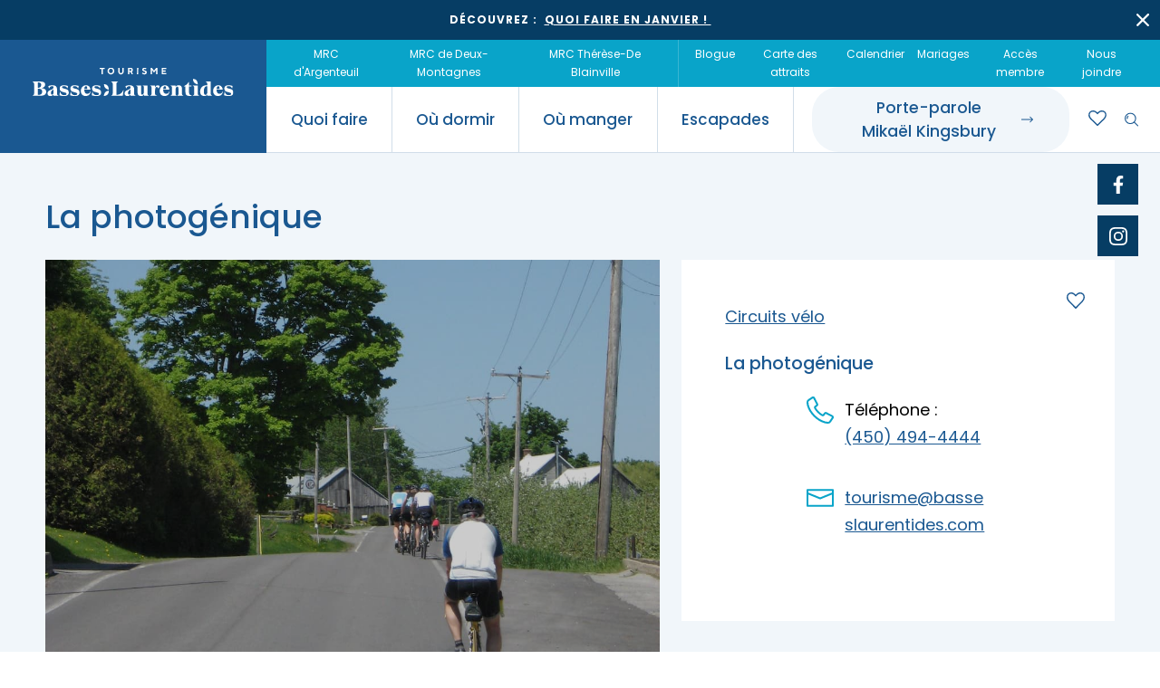

--- FILE ---
content_type: text/html; charset=utf-8
request_url: https://basseslaurentides.com/attrait/la-photogenique
body_size: 41107
content:
 <!DOCTYPE html><html class="no-js" lang="fr" data-theme="winter"><head><style>.c-detailed-card__details-item { margin: 1rem 5rem 1rem 5rem !important; }  .c-footer__legal { padding-top: 3rem; } @media only screen and (max-width: 720px) { .c-footer__legal { font-size: small; padding-top: 4rem; } .c-detailed-card__details-item { margin: 0 !important; } }         .legal { text-align: justify; }	 .legal-header { padding-top: 2rem; }	 .parsley-errors-list { color: #f90e0e; list-style-type: none; } ul.o-list-bare--color a { color: #fff !important; } ul.o-list-bare--color span { color: #fff !important; } </style><meta charset="utf-8"><title>La photogénique et autres circuits vélo de la région | Tourisme Basses-Laurentides</title><meta name="viewport" content="width=device-width, initial-scale=1"><meta name="description" content="La photogénique"><meta name="keywords" content="La photogénique"><meta name="author" content="Agence Arobas - Web & Numérique"><meta property="og:type" content="website"><meta property="og:title" content="La photogénique et autres circuits vélo de la région | Tourisme Basses-Laurentides | Tourisme Basses-Laurentides"><meta property="og:description" content="La photogénique"><meta property="og:image" content="https://assets.orangium.com/api/assets/tourisme-basses-laurentides/cycliste-velo-de-route-3.1.jpg" /><meta property="og:url" content="https://basseslaurentides.com/attrait/la-photogenique"><link rel="shortcut icon" href="/assets/assets/favicons/favicon.ico"><link rel="icon" type="image/png" sizes="16x16" href="/assets/assets/favicons/favicon-16x16.png"><link rel="icon" type="image/png" sizes="32x32" href="/assets/assets/favicons/favicon-32x32.png"><link rel="manifest" href="/assets/assets/favicons/manifest.json"><meta name="mobile-web-app-capable" content="yes"><meta name="theme-color" content="#FFFFFF"><meta name="application-name"><link rel="apple-touch-icon" sizes="180x180" href="/assets/assets/favicons/apple-touch-icon-180x180.png"><meta name="apple-mobile-web-app-capable" content="yes"><meta name="apple-mobile-web-app-status-bar-style" content="black-translucent"><meta name="apple-mobile-web-app-title"><meta name="msapplication-TileColor" content="#fff"><meta name="msapplication-config" content="/assets/assets/favicons/browserconfig.xml"><!-- <link href="/assets/styles/main.fe802d3c4620b8d4cf22.css" rel="stylesheet"> --> <link href="/assets/styles/main.23fbad0cf606d957b977.css" rel="stylesheet"><script id="cookieyes" type="text/javascript" src="https://cdn-cookieyes.com/client_data/f04cf2c46788e753db51292a/script.js"></script><style type="text/css">  body { --global-color-primary: #09A4C9; --global-color-secondary: #067A96; } </style><!-- Global site tag (gtag.js) - Google Analytics --><script async src=https://www.googletagmanager.com/gtag/js?id=G-5X9XSVLNX4></script><script>window.dataLayer = window.dataLayer || []; function gtag(){dataLayer.push(arguments);} gtag('js', new Date()); gtag('config', 'G-5X9XSVLNX4'); </script><!-- Facebook Pixel Code --><script>!function(f,b,e,v,n,t,s) {if(f.fbq)return;n=f.fbq=function(){n.callMethod? n.callMethod.apply(n,arguments):n.queue.push(arguments)}; if(!f._fbq)f._fbq=n;n.push=n;n.loaded=!0;n.version='2.0'; n.queue=[];t=b.createElement(e);t.async=!0; t.src=v;s=b.getElementsByTagName(e)[0]; s.parentNode.insertBefore(t,s)}(window, document,'script', 'https://connect.facebook.net/en_US/fbevents.js'); fbq('init', '556514801795892'); fbq('track', 'PageView'); </script><noscript><img height="1" width="1" style="display:none" src="https://www.facebook.com/tr?id=556514801795892&ev=PageView&noscript=1" /></noscript><!-- End Facebook Pixel Code --><!-- Global site tag (gtag.js) - Google Ads: 857615187 --><script async src="https://www.googletagmanager.com/gtag/js?id=AW-857615187"></script><script>window.dataLayer = window.dataLayer || []; function gtag(){dataLayer.push(arguments);} gtag('js', new Date()); gtag('config', 'AW-857615187'); </script><!-- Google Analytics --><script async src='https://www.google-analytics.com/analytics.js'></script><script>window.ga=window.ga||function(){(ga.q = ga.q ||[]).push(arguments)};ga.l=+new Date; ga('create', 'UA-54461926-1', 'auto'); ga('send', 'pageview'); </script>                 <!-- End Google Analytics --> <!-- Google Ads Custom Events --><script>window.addEventListener('DOMContentLoaded', function() { (function($) { window.gtag_report_conversion = function(sendTo, url) {  var callback = function (ev) { if (typeof(url) != 'undefined') { window.location = url; } }; gtag('event', 'conversion', { 'send_to': sendTo, 'event_callback': callback }); return false; }; $('[data-gtag-member-website]').each(function() { $(this).on('click', function(ev){ window.gtag_report_conversion('AW-857615187/wXFgCODjuacDENPW-JgD'); }); }); $('[data-gtag-member-phone]').each(function() { $(this).on('click', function(ev){ window.gtag_report_conversion('AW-857615187/R3ciCOPjuacDENPW-JgD'); }); }); $('[data-gtag-member-email]').each(function() { $(this).on('click', function(ev){ window.gtag_report_conversion('AW-857615187/35DQCObjuacDENPW-JgD'); }); }); })(jQuery); }); </script><script src='/app_default/app-default.js'></script></head><body><div id="app" class="c-wrapper"><!-- Header --><header class="c-header" data-header><div class="c-announcement-bar is-hidden" data-announcement-bar><div class="c-announcement-bar__content"><div class="c-announcement-bar__text">D&eacute;couvrez :&nbsp; <a href="https://www.basseslaurentides.com/blogue/quoi-faire-en-janvier">Quoi faire en janvier !&nbsp;</a></div><a class="c-announcement-bar__close" href="#"><svg class="c-icon c-icon--small"><use xlink:href="/assets/assets/img/spritemap.svg#sprite-ic-fermer"></use></svg></a></div></div><div class="c-nav" data-desktop-nav data-sticky-header><div class="c-nav__logo"><a href="/"><img src="/assets/assets/img/logo-tourisme-basses-laurentides-blanc.svg" alt="Logo de Tourisme Basses-Laurentides, une région pleine d’activités, d’escapades et de découvertes sur la Rive-Nord et tout près de la région de Montréal."></a></div><div class="c-nav__menus"><div class="c-nav__menu-secondary"><ul class="o-list-inline u-margin-bottom-none"><!-- MRCs --><li class="o-list-inline__item"><a href="/mrc-argenteuil"><span>MRC d'Argenteuil</span></a></li><li class="o-list-inline__item"><a href="/mrc-deux-montagnes"><span>MRC de Deux-Montagnes</span></a></li><li class="o-list-inline__item"><a href="/mrc-therese-de-blainville"><span>MRC Thérèse-De Blainville</span></a></li></ul><ul class="o-list-inline u-margin-bottom-none"><li class="o-list-inline__item"><a href="/blogue-tourisme-activites"><span>Blogue</span></a></li><li class="o-list-inline__item"><a href="/publications-et-outils"><span>Carte des attraits</span></a></li><li class="o-list-inline__item"><a href="/calendrier-activites-festivals-evenements"><span>Calendrier</span></a></li><li class="o-list-inline__item"><a href="/Organisez-votre-ceremonie-de-mariage-de-reve-dans-les-Basses-Laurentides"><span>Mariages</span></a></li><li class="o-list-inline__item"><a href="/acces-membre"><span>Accès membre</span></a> </li><li class="o-list-inline__item"><a href="/nous-joindre"><span>Nous joindre</span></a></li></ul><!-- <ul class="o-list-inline u-margin-bottom-none"><li class="o-list-inline__item"><a href="#"><span>EN</span></a></li></ul> --> </div><div class="c-nav__menu-primary"><ul class="c-nav__main u-margin-none"><li class="has-submenu"><a href="#"><span>Quoi faire</span><svg class="c-icon"><use xlink:href="/assets/assets/img/spritemap.svg#sprite-ic-fleche-droite"></use></svg></a><div class="c-nav__submenu"><div class="o-container"><div class="o-layout"><div class="o-layout__item u-12/12 u-10/12@desktop u-push-1/12@desktop"><ul class="c-nav__submenu-links u-margin-none"><!-- what to do -->   <li><a href="/agrotourisme-saveurs-regionales"><img class="c-icon c-icon--large" src="https://assets.orangium.com/api/assets/tourisme-basses-laurentides/Content-whattodopage_ic-quoi-faire-agrotourisme.svg" alt="" data-svg-inject><span>Agrotourisme et saveurs régionales</span></a></li><li><a href="/festivals-evenements"><img class="c-icon c-icon--large" src="https://assets.orangium.com/api/assets/tourisme-basses-laurentides/Content-whattodopage_ic-quoi-faire-evenements.svg" alt="" data-svg-inject><span>Festivals et événements</span></a></li><li><a href="/culture-patrimoine"><img class="c-icon c-icon--large" src="https://assets.orangium.com/api/assets/tourisme-basses-laurentides/Content-whattodopage_ic-quoi-faire-culture-patrimoine.svg" alt="" data-svg-inject><span>Culture et patrimoine</span></a></li><li><a href="/magasinage"><img class="c-icon c-icon--large" src="https://assets.orangium.com/api/assets/tourisme-basses-laurentides/Content-whattodopage_ic-quoi-faire-magasinage.svg" alt="" data-svg-inject><span>Magasinage et achats locaux</span></a></li><li><a href="/nature-plein-air-activites-familiales"><img class="c-icon c-icon--large" src="https://assets.orangium.com/api/assets/tourisme-basses-laurentides/Content-whattodopage_ic-quoi-faire-nature.svg" alt="" data-svg-inject><span>Nature, plein air et activités familiales</span></a></li></ul></div></div></div></div></li><li class="has-submenu"><a href="#"><span>Où dormir</span><svg class="c-icon"><use xlink:href="/assets/assets/img/spritemap.svg#sprite-ic-fleche-droite"></use></svg></a><div class="c-nav__submenu"><div class="o-container"><div class="o-layout"><div class="o-layout__item u-12/12 u-10/12@desktop u-push-1/12@desktop"><ul class="c-nav__submenu-links u-margin-none"><!-- where to sleep --><li><a href="/bases-plein-air"><img class="c-icon c-icon--large" src="https://assets.orangium.com/api/assets/tourisme-basses-laurentides/Content-wheretosleeppage_ic-ou-dormir-bases-plein-air.svg" alt="" data-svg-inject><span>Bases de plein air</span></a></li><li><a href="/gites-bed-and-breakfast"><img class="c-icon c-icon--large" src="https://assets.orangium.com/api/assets/tourisme-basses-laurentides/Content-undefined_ic-ou-dormir-gites.svg" alt="" data-svg-inject><span>Location de gîte</span></a></li><li><a href="/terrains-campings-hebergements-insolites"><img class="c-icon c-icon--large" src="https://assets.orangium.com/api/assets/tourisme-basses-laurentides/Content-undefined_ic-ou-dormir-campings.svg" alt="" data-svg-inject><span>Campings et hébergements insolites</span></a></li><li><a href="/hotels-tourisme-affaires"><img class="c-icon c-icon--large" src="https://assets.orangium.com/api/assets/tourisme-basses-laurentides/Content-undefined_ic-ou-dormir-hotels.svg" alt="" data-svg-inject><span>Hôtels et motels</span></a></li><li><a href="/location-chalets"><img class="c-icon c-icon--large" src="https://assets.orangium.com/api/assets/tourisme-basses-laurentides/Content-wheretosleeppage_ic-ou-dormir-chalets.svg" alt="" data-svg-inject><span>Location de chalet</span></a></li></ul></div></div></div></div></li><li class="has-submenu"><a href="#"><span>Où manger</span><svg class="c-icon"><use xlink:href="/assets/assets/img/spritemap.svg#sprite-ic-fleche-droite"></use></svg></a><div class="c-nav__submenu"><div class="o-container"><div class="o-layout"><div class="o-layout__item u-12/12 u-10/12@desktop u-push-1/12@desktop"><ul class="c-nav__submenu-links u-margin-none"><!-- where to eat --><li><a href="/erablieres-cabanes-a-sucre"><img class="c-icon c-icon--large" src="https://assets.orangium.com/api/assets/tourisme-basses-laurentides/Content-wheretoeatpage_ic-ou-manger-erabliere.svg" alt="" data-svg-inject><span>Érablières</span></a></li>   <li><a href="/tables-terroir-champetres"><img class="c-icon c-icon--large" src="https://assets.orangium.com/api/assets/tourisme-basses-laurentides/Content-undefined_ic-ou-manger-terroir.svg" alt="" data-svg-inject><span>Tables du terroir et tables champêtres</span></a></li>   <li><a href="/pique-nique-pret-emporter"><img class="c-icon c-icon--large" src="https://assets.orangium.com/api/assets/tourisme-basses-laurentides/Content-undefined_ic-ou-manger-pique-nique.svg" alt="" data-svg-inject><span>Pique-nique et repas pour emporter</span></a></li>   <li><a href="/traiteurs-salles-reception-mariages"><img class="c-icon c-icon--large" src="https://assets.orangium.com/api/assets/tourisme-basses-laurentides/Content-undefined_ic-ou-manger-traiteurs.svg" alt="" data-svg-inject><span>Traiteurs et salles de réception</span></a></li>   <li><a href="/restaurants-rive-nord"><img class="c-icon c-icon--large" src="https://assets.orangium.com/api/assets/tourisme-basses-laurentides/Content-wheretoeatpage_ic-ou-manger-restaurants.svg" alt="" data-svg-inject><span>Restaurants</span></a></li>   </ul></div></div></div></div></li><li class="has-submenu"><a href="#"><span>Escapades</span><svg class="c-icon"><use xlink:href="/assets/assets/img/spritemap.svg#sprite-ic-fleche-droite"></use></svg></a><div class="c-nav__submenu u-padding-bottom-none">                        <div class="o-container"><div class="o-layout"><div class="o-layout__item u-12/12 u-10/12@desktop u-push-1/12@desktop"><ul class="c-nav__submenu-links u-margin-none"><!-- escapade --><li><a href="/escapades-decouvertes"><img class="c-icon c-icon--large" src="https://assets.orangium.com/api/assets/tourisme-basses-laurentides/Content-escapade_ic-escapade-decouverte.svg" alt="" data-svg-inject><span>Escapades découvertes</span></a></li>  <li><a href="/escapades-gourmandes"><img class="c-icon c-icon--large" src="https://assets.orangium.com/api/assets/tourisme-basses-laurentides/Content-escapade_ic-escapade-gourmande.svg" alt="" data-svg-inject><span>Escapades gourmandes</span></a></li>  <li><a href="/escapades-plein-air"><img class="c-icon c-icon--large" src="https://assets.orangium.com/api/assets/tourisme-basses-laurentides/Content-escapade_ic-escapade-plein-air.svg" alt="" data-svg-inject><span>Escapades plein air</span></a></li>  <li><a href="/escapades-familiales"><img class="c-icon c-icon--large" src="https://assets.orangium.com/api/assets/tourisme-basses-laurentides/Content-escapade_ic-escapade-famille.svg" alt="" data-svg-inject><span>Escapades familiales</span></a></li>  <li><a href="/escapades-bien-etre"><img class="c-icon c-icon--large" src="https://assets.orangium.com/api/assets/tourisme-basses-laurentides/Content-escapade_ic-escapade-bien-etre.svg" alt="" data-svg-inject><span>Escapades bien-être</span></a></li>  </ul></div></div></div> <div class="c-nav__special"><svg class="c-icon c-icon--medium"><use xlink:href="/assets/assets/img/spritemap.svg#sprite-ic-planificateur-escapade"></use></svg><span>Dénichez des idées d’escapades!</span><a href="/decouvrez-votre-escapade-preferee" class="c-button c-button--secondary"><span>Trouvez des escapades</span><div class="c-button__icon"><svg class="c-icon"><use xlink:href="/assets/assets/img/spritemap.svg#sprite-ic-fleche-droite"></use></svg></div></a></div> </div></li><li class="has-submenu has-redirect"><a href="/porte-parole-mikael-kingsbury" target="_self"><span>Porte-parole Mikaël&nbsp;Kingsbury</span><svg class="c-icon"><use xlink:href="/assets/assets/img/spritemap.svg#sprite-ic-fleche-droite"></use></svg></a></li></ul><ul class="c-nav__shortcuts u-margin-none"><li class="c-nav__shortcuts-btn"><a href="/porte-parole-mikael-kingsbury" class="c-button c-button--secondary"><span>Porte-parole Mikaël&nbsp;Kingsbury</span><div class="c-button__icon"><svg class="c-icon"><use xlink:href="/assets/assets/img/spritemap.svg#sprite-ic-fleche-droite"></use></svg></div></a></li><li><a href="/mes-favoris" class="c-bookmarks-btn c-icon"><span class="c-bookmarks-btn__count"></span></a></li><li><a href="#" data-search-btn><svg class="c-icon"><use xlink:href="/assets/assets/img/spritemap.svg#sprite-ic-recherche"></use></svg></a><div class="c-search" data-search><div class="o-container"><div class="o-layout"><div class="o-layout__item u-12/12 u-10/12@desktop u-push-1/12@desktop"><form id="search-form" action=""><div class="c-form__item u-margin-none"><input type="text" placeholder="Que cherchez-vous?" class="c-search__input c-form__input c-form__input--search"><a href="#" class="c-search__clear"><svg class="c-icon c-icon--small c-icon--white"><use xlink:href="/assets/assets/img/spritemap.svg#sprite-ic-fermer"></use></svg></a><button type="submit" class="c-search__submit"><svg class="c-icon c-icon--white"><use xlink:href="/assets/assets/img/spritemap.svg#sprite-ic-recherche"></use></svg></button></div></form></div></div></div></div></li><li class="c-nav__burger"><div class="c-icon-burger" data-burger-icon><span></span></div></li></ul></div></div><div class="c-header__follow-sc"><a href="https://www.facebook.com/TourismeBassesLaurentides" target="_blank" class="c-button-sc"><svg class="c-icon"><use xlink:href="/assets/assets/img/spritemap.svg#sprite-ic-social-facebook"></use></svg></a><a href="https://www.instagram.com/tourismebasses_laurentides/" target="_blank" class="c-button-sc"><svg class="c-icon"><use xlink:href="/assets/assets/img/spritemap.svg#sprite-ic-social-instagram"></use></svg></a></div></div><div class="c-nav__mobile" data-mobile-nav><div class="o-container u-padding-horizontal-none"><div class="o-layout"><div class="o-layout__item u-12/12" data-mobile-nav-inner></div></div></div></div></header><section class="c-charms-description u-padding-vertical-large u-padding-bottom-huge@desktop u-bgcolor-light-blue"><div class="o-container"><div class="o-layout"><div class="o-layout__item u-12/12"><h1>La photogénique</h1></div></div><div class="o-layout"><div class="o-layout__item u-12/12 u-7/12@desktop u-margin-bottom-large u-margin-bottom-none@desktop"> <div class="c-image-carousel u-margin-bottom-large" data-image-carousel><div class="swiper"><div class="swiper-wrapper"><div class="swiper-slide"><div class="c-image-carousel__img"><img src="https://assets.orangium.com/api/assets/tourisme-basses-laurentides/cycliste-velo-de-route-3.1.jpg" alt="Laphotogenique"></div></div></div></div></div><div class="c-detailed-card__wrapper c-detailed-card__wrapper--mobile u-margin-bottom"><div class="c-detailed-card c-detailed-card--white"><div class="c-detailed-card__details"><div class="c-detailed-card__details-links u-padding-bottom cat_links"><!-- what to do sub cat, where to sccleep and eat cat --><a href="/nature-plein-air-activites-familiales/circuits-velo-pistes-cyclables">Circuits vélo</a>  </div>  <div class="c-detailed-card__details-adresses"><h3>La photogénique</h4><div class="c-detailed-card__details-item"><div class="c-detailed-card__details-item__icon"><svg class="c-icon c-icon--medium"><use xlink:href="/assets/assets/img/spritemap.svg#sprite-ic-telephone"></use></svg></div><div class="c-detailed-card__details-item__description"><p>Téléphone : <a href="tel:(450) 494-4444" data-gtag-member-phone>(450) 494-4444</a></p></div></div><div class="c-detailed-card__details-item"><div class="c-detailed-card__details-item__icon"><svg class="c-icon c-icon--medium"><use xlink:href="/assets/assets/img/spritemap.svg#sprite-ic-courriel"></use></svg></div><div class="c-detailed-card__details-item__description"><a href="/cdn-cgi/l/email-protection#92e6fde7e0fbe1fff7d2f0f3e1e1f7e1fef3e7e0f7fce6fbf6f7e1bcf1fdff" data-gtag-member-email><span class="__cf_email__" data-cfemail="790d160c0b100a141c391b180a0a1c0a15180c0b1c170d101d1c0a571a1614">[email&#160;protected]</span></a></div></div></div></div><div class="c-button-bookmark" data-bookmark-content-type="attraction" data-bookmark-content-id="Laphotogenique"></div></div></div><h3 class="u-h-underline u-padding-top">Description</h3><div class="c-rich-text"><p>La photog&eacute;nique se r&eacute;v&egrave;le &agrave; travers un parcours parsem&eacute; de noyaux villageois, de paysages agricoles et de rivi&egrave;res toutes aussi majestueuses qu&#39;accessibles. Son cadre enchanteur sous un couvert forestier mixte&nbsp;vous invite &agrave; p&eacute;daler sur les routes de campagnes de la <a href="/mrc-argenteuil">MRC d&#39;Argenteuil</a>. Vous traverserez la ville de Lachute en passant par sa rue principale tout&nbsp;anim&eacute;e avec restaurants, terrasses et petites boutiques sympathiques. Cette r&eacute;gion est r&eacute;put&eacute;e pour son patrimoine b&acirc;ti. Profitez de l&#39;occasion pour admirer la rivi&egrave;re des Outaouais et le lac des Deux-Montagnes ainsi que la <a href="/attrait-touristique/centrale-hydroelectrique-de-carillon">centrale hydro&eacute;lectrique de Carillon</a>.</p><p>D&eacute;part de la Halte municipale de Saint-Andr&eacute; d&#39;Argentueil.</p><p>Niveau: Facile (parcours asphalt&eacute; avec peu de d&eacute;nivel&eacute;s)</p><p>Longueur: 50km</p><p><strong>Consultez la section <a href="https://www.basseslaurentides.com/publications-et-outils" target="_blank">Nos publications</a> pour obtenir la carte du circuit La photog&eacute;nique en ligne ou passez nous voir &agrave; notre <a href="https://www.basseslaurentides.com/nous-joindre" target="_blank">bureau d&#39;information touristique de Saint-Eustache</a> pour la version papier.</strong></p></div><h3 class="u-h-underline u-padding-top">Partager</h3><ul class="o-list-inline u-margin-bottom-none" data-share><li class="o-list-inline__item"><a href="#" class="c-button-sc" data-share-item="facebook"><svg class="c-icon"><use xlink:href="/assets/assets/img/spritemap.svg#sprite-ic-social-facebook"></use></svg></a></li><li class="o-list-inline__item"><a href="#" class="c-button-sc" data-share-item="twitter"><svg class="c-icon"><use xlink:href="/assets/assets/img/spritemap.svg#sprite-ic-social-twitter"></use></svg></a></li><li class="o-list-inline__item"><a href="#" class="c-button-sc" data-share-item="pinterest" data-share-img="https://source.unsplash.com/DIZBFTl7c-A/300x300"><svg class="c-icon"><use xlink:href="/assets/assets/img/spritemap.svg#sprite-ic-social-pinterest"></use></svg></a></li><li class="o-list-inline__item"><a href="#" class="c-button-sc" data-share-item="email"><svg class="c-icon"><use xlink:href="/assets/assets/img/spritemap.svg#sprite-ic-social-courriel"></use></svg></a></li><li class="o-list-inline__item"><a href="#" class="c-button-sc" data-print-page><svg class="c-icon"><use xlink:href="/assets/assets/img/spritemap.svg#sprite-ic-impression"></use></svg></a></li></ul></div><div class="o-layout__item u-12/12 u-5/12@desktop"><div class="c-detailed-card__wrapper"><div class="c-detailed-card c-detailed-card--white c-detailed-card--sticky" data-sticky-card><div class="c-detailed-card__details"><div class="c-detailed-card__details-links u-padding-bottom cat_links"><!-- what to do sub cat, where to sleep and eat cat --><a href="/nature-plein-air-activites-familiales/circuits-velo-pistes-cyclables">Circuits vélo</a>  </div><div class="c-detailed-card__details-adresses"><h3>La photogénique</h4><div class="c-detailed-card__details-item"><div class="c-detailed-card__details-item__icon"><svg class="c-icon c-icon--medium"><use xlink:href="/assets/assets/img/spritemap.svg#sprite-ic-telephone"></use></svg></div><div class="c-detailed-card__details-item__description"><p>Téléphone : <a href="tel:(450) 494-4444" data-gtag-member-phone>(450) 494-4444</a></p></div></div><div class="c-detailed-card__details-item"><div class="c-detailed-card__details-item__icon"><svg class="c-icon c-icon--medium"><use xlink:href="/assets/assets/img/spritemap.svg#sprite-ic-courriel"></use></svg></div><div class="c-detailed-card__details-item__description"><a href="/cdn-cgi/l/email-protection#12667d67607b617f77527073616177617e736760777c667b7677613c717d7f" data-gtag-member-email><span class="__cf_email__" data-cfemail="94e0fbe1e6fde7f9f1d4f6f5e7e7f1e7f8f5e1e6f1fae0fdf0f1e7baf7fbf9">[email&#160;protected]</span></a></div></div></div></div><div class="c-button-bookmark" data-bookmark-content-type="attraction" data-bookmark-content-id="Laphotogenique"></div></div></div></div></div></div></section><section class="u-padding-vertical-huge"><div class="o-container"><div class="o-layout o-layout--center"><div class="o-layout__item u-12/12"><h5 class="c-heading-dashed">Découvrez les basses-laurentides</h5></div></div><div class="o-layout o-layout--center"><div class="o-layout__item u-12/12"><h2 class="u-h1">Attraits à proximité</h2></div></div></div><div class="c-bullet-carousel__wrapper u-margin-top" data-bullet-carousel><div class="o-container"><div class="o-layout"><div class="o-layout__item u-12/12"><div class="c-bullet-carousel"><div class="swiper"><div class="swiper-wrapper"><div class="swiper-slide bottom_img" id="f2faba9e-ba70-4479-9228-2407a70f52ce"><!-- <a href="/attrait-touristique/societe-arts-et-culture-de-saint-placide" class="c-card-primary c-card-primary--light"> --> <a href="/attrait-touristique/societe-arts-et-culture-de-saint-placide" class="c-card-primary c-card-primary--light"><div class="c-card__inner"><div class="c-card-primary__body"><div class="c-card-primary__pic"><img class="lazyload" data-src="https://assets.orangium.com/api/assets/tourisme-basses-laurentides/337157873-558345339438611-8927429716817261198-n.jpg" alt="Spectacle extérieur"></div><div class="c-card-primary__footer"><div class="c-card-primary__footer-text"><p>Société Arts et Culture de Saint-Placide</p><p class="c-card-primary__footer-icon"><svg class="c-icon c-icon--small u-color-primary"><use xlink:href="/assets/assets/img/spritemap.svg#sprite-ic-map"></use></svg><small>Saint-Placide</small></p></div><div class="c-button-arrow"><svg class="c-icon"><use xlink:href="/assets/assets/img/spritemap.svg#sprite-ic-fleche-droite"></use></svg></div></div></div></div><div class="c-button-bookmark" data-bookmark-content-type="attraction" data-bookmark-content-id="Societeartsetculturedesaintplacide"></div></a></div><div class="swiper-slide bottom_img" id="d273b169-8f0d-4c9f-a66d-c1c7ce0cd4d5"><!-- <a href="/attrait-touristique/bistro-la-dent-sucree" class="c-card-primary c-card-primary--gold-member"> --> <a href="/attrait-touristique/bistro-la-dent-sucree" class="c-card-primary c-card-primary--light"><div class="c-card__inner"><div class="c-card-primary__body"><div class="c-card-primary__pic"><img class="lazyload" data-src="https://assets.orangium.com/api/assets/tourisme-basses-laurentides/169095930-1830718370423942-33668363841626818-n.jpg" alt="Bistro La dent sucré repas intérieur"></div><div class="c-card-primary__footer"><div class="c-card-primary__footer-text"><p>Bistro La Dent Sucrée</p><p class="c-card-primary__footer-icon"><svg class="c-icon c-icon--small u-color-primary"><use xlink:href="/assets/assets/img/spritemap.svg#sprite-ic-map"></use></svg><small>Saint-Eustache</small></p></div><div class="c-button-arrow"><svg class="c-icon"><use xlink:href="/assets/assets/img/spritemap.svg#sprite-ic-fleche-droite"></use></svg></div></div></div></div><div class="c-button-bookmark" data-bookmark-content-type="attraction" data-bookmark-content-id="bistroLaDentSucree"></div></a></div><div class="swiper-slide bottom_img" id="ab5467e1-215b-48e0-bbef-14462ba6c628"><!-- <a href="/attrait-touristique/camping-municipal-et-marina-de-brownsburg-chatham" class="c-card-primary c-card-primary--gold-member"> --> <a href="/attrait-touristique/camping-municipal-et-marina-de-brownsburg-chatham" class="c-card-primary c-card-primary--light"><div class="c-card__inner"><div class="c-card-primary__body"><div class="c-card-primary__pic"><img class="lazyload" data-src="https://assets.orangium.com/api/assets/tourisme-basses-laurentides/camping-09072024-383-lr-1-.jpg" alt="Marina de Brownsburg Chatham"></div><div class="c-card-primary__footer"><div class="c-card-primary__footer-text"><p>Camping Municipal et Marina de Brownsburg Chatham</p><p class="c-card-primary__footer-icon"><svg class="c-icon c-icon--small u-color-primary"><use xlink:href="/assets/assets/img/spritemap.svg#sprite-ic-map"></use></svg><small>Brownsburg-Chatham</small></p></div><div class="c-button-arrow"><svg class="c-icon"><use xlink:href="/assets/assets/img/spritemap.svg#sprite-ic-fleche-droite"></use></svg></div></div></div></div><div class="c-button-bookmark" data-bookmark-content-type="attraction" data-bookmark-content-id="campingMunicipaletMarinadeBrownsburgChatham"></div></a></div><div class="swiper-slide bottom_img" id="c6cbfd55-c986-4f68-b2e8-8b92ae423c89"><!-- <a href="/attrait-touristique/ecopod-kujuk-a-louer-au-camping-municipal-et-marina-de-brownsburg-chatham" class="c-card-primary c-card-primary--gold-member"> --> <a href="/attrait-touristique/ecopod-kujuk-a-louer-au-camping-municipal-et-marina-de-brownsburg-chatham" class="c-card-primary c-card-primary--light"><div class="c-card__inner"><div class="c-card-primary__body"><div class="c-card-primary__pic"><img class="lazyload" data-src="https://assets.orangium.com/api/assets/tourisme-basses-laurentides/kujuk2023-01-2-.jpg" alt="Kujuk vu de l'extérieur"></div><div class="c-card-primary__footer"><div class="c-card-primary__footer-text"><p>Écopod Kujuk à louer au Camping Municipal et Marina de Brownsburg Chatham</p><p class="c-card-primary__footer-icon"><svg class="c-icon c-icon--small u-color-primary"><use xlink:href="/assets/assets/img/spritemap.svg#sprite-ic-map"></use></svg><small>Brownsburg-Chatham</small></p></div><div class="c-button-arrow"><svg class="c-icon"><use xlink:href="/assets/assets/img/spritemap.svg#sprite-ic-fleche-droite"></use></svg></div></div></div></div><div class="c-button-bookmark" data-bookmark-content-type="attraction" data-bookmark-content-id="ecopodKujukAlouerAuCampingMunicipalEtMarinaDeBrownsburgChatham"></div></a></div><div class="swiper-slide bottom_img" id="c1d5bfa8-b74b-4d67-9a30-58e007b3ad56"><!-- <a href="/attrait-touristique/cabane-a-pommes-labonte-de-la-pomme" class="c-card-primary c-card-primary--gold-member"> --> <a href="/attrait-touristique/cabane-a-pommes-labonte-de-la-pomme" class="c-card-primary c-card-primary--light"><div class="c-card__inner"><div class="c-card-primary__body"><div class="c-card-primary__pic"><img class="lazyload" data-src="https://assets.orangium.com/api/assets/tourisme-basses-laurentides/csbane-a-pommes-sucre-apple-sugar-shack-labonte-de-la-pomme-during-winter-season-with-snow-002-1-.jpg" alt="Cabane à pomme vu de l'extérieur"></div><div class="c-card-primary__footer"><div class="c-card-primary__footer-text"><p>Cabane à Pommes à l’érable de Labonté de la pomme</p><p class="c-card-primary__footer-icon"><svg class="c-icon c-icon--small u-color-primary"><use xlink:href="/assets/assets/img/spritemap.svg#sprite-ic-map"></use></svg><small>Oka</small></p></div><div class="c-button-arrow"><svg class="c-icon"><use xlink:href="/assets/assets/img/spritemap.svg#sprite-ic-fleche-droite"></use></svg></div></div></div></div><div class="c-button-bookmark" data-bookmark-content-type="attraction" data-bookmark-content-id="cabaneaPommesLabonteDeLaPomme"></div></a></div><div class="swiper-slide bottom_img" id="97fa900a-6557-4e14-8249-e9d93c005073"><!-- <a href="/attrait-touristique/harmonie-gourmande-art-de-la-table" class="c-card-primary c-card-primary--light"> --> <a href="/attrait-touristique/harmonie-gourmande-art-de-la-table" class="c-card-primary c-card-primary--light"><div class="c-card__inner"><div class="c-card-primary__body"><div class="c-card-primary__pic"><img class="lazyload" data-src="https://assets.orangium.com/api/assets/tourisme-basses-laurentides/orange-bistro-aux-lubies-maison-gourmande.jpg" alt="Carré au dattes et thé"></div><div class="c-card-primary__footer"><div class="c-card-primary__footer-text"><p>Harmonie Gourmande, Art de la table</p><p class="c-card-primary__footer-icon"><svg class="c-icon c-icon--small u-color-primary"><use xlink:href="/assets/assets/img/spritemap.svg#sprite-ic-map"></use></svg><small>Lachute</small></p></div><div class="c-button-arrow"><svg class="c-icon"><use xlink:href="/assets/assets/img/spritemap.svg#sprite-ic-fleche-droite"></use></svg></div></div></div></div><div class="c-button-bookmark" data-bookmark-content-type="attraction" data-bookmark-content-id="Bistroauxlubies"></div></a></div><div class="swiper-slide bottom_img" id="e5073423-4ff3-4ba6-a769-c4fcd3a76557"><!-- <a href="/attrait-touristique/parc-national-d-oka-sepaq" class="c-card-primary c-card-primary--gold-member"> --> <a href="/attrait-touristique/parc-national-d-oka-sepaq" class="c-card-primary c-card-primary--light"><div class="c-card__inner"><div class="c-card-primary__body"><div class="c-card-primary__pic"><img class="lazyload" data-src="https://assets.orangium.com/api/assets/tourisme-basses-laurentides/291630828-405454124959743-7908446429558527846-n.jpg" alt=""></div><div class="c-card-primary__footer"><div class="c-card-primary__footer-text"><p>Parc National d’Oka (Sepaq)</p><p class="c-card-primary__footer-icon"><svg class="c-icon c-icon--small u-color-primary"><use xlink:href="/assets/assets/img/spritemap.svg#sprite-ic-map"></use></svg><small>Oka</small></p></div><div class="c-button-arrow"><svg class="c-icon"><use xlink:href="/assets/assets/img/spritemap.svg#sprite-ic-fleche-droite"></use></svg></div></div></div></div><div class="c-button-bookmark" data-bookmark-content-type="attraction" data-bookmark-content-id="parcNationaldOkaSepaq"></div></a></div><div class="swiper-slide bottom_img" id="fc424450-039b-46a0-adc9-a79d43386a2b"><!-- <a href="/attrait-touristique/cabane-a-sucre-constantin" class="c-card-primary c-card-primary--gold-member"> --> <a href="/attrait-touristique/cabane-a-sucre-constantin" class="c-card-primary c-card-primary--light"><div class="c-card__inner"><div class="c-card-primary__body"><div class="c-card-primary__pic"><img class="lazyload" data-src="https://assets.orangium.com/api/assets/tourisme-basses-laurentides/cabane-a-sucre-constantin-sucrerie-d-antan.jpg" alt="Cabane à sucre Constantin vue de l'extérieur"></div><div class="c-card-primary__footer"><div class="c-card-primary__footer-text"><p>Cabane à sucre Constantin</p><p class="c-card-primary__footer-icon"><svg class="c-icon c-icon--small u-color-primary"><use xlink:href="/assets/assets/img/spritemap.svg#sprite-ic-map"></use></svg><small>Saint-Eustache</small></p></div><div class="c-button-arrow"><svg class="c-icon"><use xlink:href="/assets/assets/img/spritemap.svg#sprite-ic-fleche-droite"></use></svg></div></div></div></div><div class="c-button-bookmark" data-bookmark-content-type="attraction" data-bookmark-content-id="cabaneaSucreConstantin"></div></a></div><div class="swiper-slide bottom_img" id="371f2b35-60c2-48ab-a990-f754c9514e10"><!-- <a href="/attrait-touristique/hotel-chalet-le-finlandais" class="c-card-primary c-card-primary--light"> --> <a href="/attrait-touristique/hotel-chalet-le-finlandais" class="c-card-primary c-card-primary--light"><div class="c-card__inner"><div class="c-card-primary__body"><div class="c-card-primary__pic"><img class="lazyload" data-src="https://assets.orangium.com/api/assets/tourisme-basses-laurentides/426751634-122119018958194338-3139221688822046149-n.jpg" alt="Hôtel chalet Le Finlandais"></div><div class="c-card-primary__footer"><div class="c-card-primary__footer-text"><p>Hôtel le Rivage</p><p class="c-card-primary__footer-icon"><svg class="c-icon c-icon--small u-color-primary"><use xlink:href="/assets/assets/img/spritemap.svg#sprite-ic-map"></use></svg><small>Rosemère</small></p></div><div class="c-button-arrow"><svg class="c-icon"><use xlink:href="/assets/assets/img/spritemap.svg#sprite-ic-fleche-droite"></use></svg></div></div></div></div><div class="c-button-bookmark" data-bookmark-content-type="attraction" data-bookmark-content-id="hotelChaletLeFinlandais"></div></a></div><div class="swiper-slide bottom_img" id="6afbfbac-2ec7-427a-8250-f72da972d3f9"><!-- <a href="/attrait-touristique/parc-jardin-des-sources" class="c-card-primary c-card-primary--light"> --> <a href="/attrait-touristique/parc-jardin-des-sources" class="c-card-primary c-card-primary--light"><div class="c-card__inner"><div class="c-card-primary__body"><div class="c-card-primary__pic"><img class="lazyload" data-src="https://assets.orangium.com/api/assets/tourisme-basses-laurentides/358426329-687656090060474-1513444665659151690-n.jpg" alt="Parc Jardin des Sources"></div><div class="c-card-primary__footer"><div class="c-card-primary__footer-text"><p>Parc Jardin des Sources</p><p class="c-card-primary__footer-icon"><svg class="c-icon c-icon--small u-color-primary"><use xlink:href="/assets/assets/img/spritemap.svg#sprite-ic-map"></use></svg><small>Sainte-Thérèse</small></p></div><div class="c-button-arrow"><svg class="c-icon"><use xlink:href="/assets/assets/img/spritemap.svg#sprite-ic-fleche-droite"></use></svg></div></div></div></div><div class="c-button-bookmark" data-bookmark-content-type="attraction" data-bookmark-content-id="Parcdujardindessources"></div></a></div><div class="swiper-slide bottom_img" id="bd08f813-520b-4b2d-9e89-174590fc02cb"><!-- <a href="/attrait-touristique/camping-l-escale" class="c-card-primary c-card-primary--light"> --> <a href="/attrait-touristique/camping-l-escale" class="c-card-primary c-card-primary--light"><div class="c-card__inner"><div class="c-card-primary__body"><div class="c-card-primary__pic"><img class="lazyload" data-src="https://assets.orangium.com/api/assets/tourisme-basses-laurentides/presqu-ile-camping-l-escale.jpg" alt="Presque île du camping l'Escale"></div><div class="c-card-primary__footer"><div class="c-card-primary__footer-text"><p>Camping L'Escale</p><p class="c-card-primary__footer-icon"><svg class="c-icon c-icon--small u-color-primary"><use xlink:href="/assets/assets/img/spritemap.svg#sprite-ic-map"></use></svg><small>Pointe-Calumet</small></p></div><div class="c-button-arrow"><svg class="c-icon"><use xlink:href="/assets/assets/img/spritemap.svg#sprite-ic-fleche-droite"></use></svg></div></div></div></div><div class="c-button-bookmark" data-bookmark-content-type="attraction" data-bookmark-content-id="campingLescale"></div></a></div><div class="swiper-slide bottom_img" id="240779c1-44e7-469c-83ab-6ecde92b7ae1"><!-- <a href="/attrait-touristique/cidrerie-lacroix" class="c-card-primary c-card-primary--gold-member"> --> <a href="/attrait-touristique/cidrerie-lacroix" class="c-card-primary c-card-primary--light"><div class="c-card__inner"><div class="c-card-primary__body"><div class="c-card-primary__pic"><img class="lazyload" data-src="https://assets.orangium.com/api/assets/tourisme-basses-laurentides/pat1390.jpg" alt="Cidrerie Lacroix - Verger & Table Gourmande"></div><div class="c-card-primary__footer"><div class="c-card-primary__footer-text"><p>Cidrerie Lacroix - Verger & Table Gourmande</p><p class="c-card-primary__footer-icon"><svg class="c-icon c-icon--small u-color-primary"><use xlink:href="/assets/assets/img/spritemap.svg#sprite-ic-map"></use></svg><small>Saint-Joseph-du-Lac</small></p></div><div class="c-button-arrow"><svg class="c-icon"><use xlink:href="/assets/assets/img/spritemap.svg#sprite-ic-fleche-droite"></use></svg></div></div></div></div><div class="c-button-bookmark" data-bookmark-content-type="attraction" data-bookmark-content-id="cidrerieLacroix"></div></a></div><div class="swiper-slide bottom_img" id="78cb503f-53a3-4f5d-8325-ac56fd55d54c"><!-- <a href="/attrait-touristique/auberge-abbaye-doka" class="c-card-primary c-card-primary--gold-member"> --> <a href="/attrait-touristique/auberge-abbaye-doka" class="c-card-primary c-card-primary--light"><div class="c-card__inner"><div class="c-card-primary__body"><div class="c-card-primary__pic"><img class="lazyload" data-src="https://assets.orangium.com/api/assets/tourisme-basses-laurentides/dsc05120-hdr-edit-1-.jpg" alt="Chambre à l'auberge Abbaye d'Oka"></div><div class="c-card-primary__footer"><div class="c-card-primary__footer-text"><p>Auberge Abbaye d'Oka</p><p class="c-card-primary__footer-icon"><svg class="c-icon c-icon--small u-color-primary"><use xlink:href="/assets/assets/img/spritemap.svg#sprite-ic-map"></use></svg><small>Oka</small></p></div><div class="c-button-arrow"><svg class="c-icon"><use xlink:href="/assets/assets/img/spritemap.svg#sprite-ic-fleche-droite"></use></svg></div></div></div></div><div class="c-button-bookmark" data-bookmark-content-type="attraction" data-bookmark-content-id="aubergeAbbayedOka"></div></a></div><div class="swiper-slide bottom_img" id="762e6c68-4225-4622-a552-44eca4e1eba2"><!-- <a href="/attrait-touristique/farsa-salles-de-reception" class="c-card-primary c-card-primary--gold-member"> --> <a href="/attrait-touristique/farsa-salles-de-reception" class="c-card-primary c-card-primary--light"><div class="c-card__inner"><div class="c-card-primary__body"><div class="c-card-primary__pic"><img class="lazyload" data-src="https://assets.orangium.com/api/assets/tourisme-basses-laurentides/salle-farsa.jpg" alt="Farsa Cabane à sucre et Salles de réception"></div><div class="c-card-primary__footer"><div class="c-card-primary__footer-text"><p>Farsa Cabane à sucre et Salles de réception</p><p class="c-card-primary__footer-icon"><svg class="c-icon c-icon--small u-color-primary"><use xlink:href="/assets/assets/img/spritemap.svg#sprite-ic-map"></use></svg><small>Saint-Eustache</small></p></div><div class="c-button-arrow"><svg class="c-icon"><use xlink:href="/assets/assets/img/spritemap.svg#sprite-ic-fleche-droite"></use></svg></div></div></div></div><div class="c-button-bookmark" data-bookmark-content-type="attraction" data-bookmark-content-id="farsaSallesDeReception"></div></a></div><div class="swiper-slide bottom_img" id="dc531127-b99e-4483-b209-3777134bcced"><!-- <a href="/attrait-touristique/labonte-de-la-pomme" class="c-card-primary c-card-primary--gold-member"> --> <a href="/attrait-touristique/labonte-de-la-pomme" class="c-card-primary c-card-primary--light"><div class="c-card__inner"><div class="c-card-primary__body"><div class="c-card-primary__pic"><img class="lazyload" data-src="https://assets.orangium.com/api/assets/tourisme-basses-laurentides/labonte-de-la-pomme-verger.jpg" alt="Labonté de la Pomme - Verger - Cidrerie - Cabane à pommes"></div><div class="c-card-primary__footer"><div class="c-card-primary__footer-text"><p>Labonté de la pomme Verger & Cidrerie & Cabane à Pommes</p><p class="c-card-primary__footer-icon"><svg class="c-icon c-icon--small u-color-primary"><use xlink:href="/assets/assets/img/spritemap.svg#sprite-ic-map"></use></svg><small>Oka</small></p></div><div class="c-button-arrow"><svg class="c-icon"><use xlink:href="/assets/assets/img/spritemap.svg#sprite-ic-fleche-droite"></use></svg></div></div></div></div><div class="c-button-bookmark" data-bookmark-content-type="attraction" data-bookmark-content-id="Labontedelapomme"></div></a></div><div class="swiper-slide bottom_img" id="d49fd498-f911-4072-9caf-0667757ecfc4"><!-- <a href="/attrait-touristique/imperia-hotel-suites" class="c-card-primary c-card-primary--light"> --> <a href="/attrait-touristique/imperia-hotel-suites" class="c-card-primary c-card-primary--light"><div class="c-card__inner"><div class="c-card-primary__body"><div class="c-card-primary__pic"><img class="lazyload" data-src="https://assets.orangium.com/api/assets/tourisme-basses-laurentides/imperia-hotel.jpg" alt="Impéria Hôtel & Suites"></div><div class="c-card-primary__footer"><div class="c-card-primary__footer-text"><p>Impéria Hôtel & Suites</p><p class="c-card-primary__footer-icon"><svg class="c-icon c-icon--small u-color-primary"><use xlink:href="/assets/assets/img/spritemap.svg#sprite-ic-map"></use></svg><small>Saint-Eustache</small></p></div><div class="c-button-arrow"><svg class="c-icon"><use xlink:href="/assets/assets/img/spritemap.svg#sprite-ic-fleche-droite"></use></svg></div></div></div></div><div class="c-button-bookmark" data-bookmark-content-type="attraction" data-bookmark-content-id="Imperiahotelsuites"></div></a></div><div class="swiper-slide bottom_img" id="911355d4-2326-405f-9e17-e7ed9d6f4ba6"><!-- <a href="/attrait-touristique/la-magie-de-la-pomme" class="c-card-primary c-card-primary--gold-member"> --> <a href="/attrait-touristique/la-magie-de-la-pomme" class="c-card-primary c-card-primary--light"><div class="c-card__inner"><div class="c-card-primary__body"><div class="c-card-primary__pic"><img class="lazyload" data-src="https://assets.orangium.com/api/assets/tourisme-basses-laurentides/la-magie-de-la-pomme1.jpg" alt="Verger La Magie de la Pomme"></div><div class="c-card-primary__footer"><div class="c-card-primary__footer-text"><p>La Magie de la Pomme</p><p class="c-card-primary__footer-icon"><svg class="c-icon c-icon--small u-color-primary"><use xlink:href="/assets/assets/img/spritemap.svg#sprite-ic-map"></use></svg><small>Saint-Eustache</small></p></div><div class="c-button-arrow"><svg class="c-icon"><use xlink:href="/assets/assets/img/spritemap.svg#sprite-ic-fleche-droite"></use></svg></div></div></div></div><div class="c-button-bookmark" data-bookmark-content-type="attraction" data-bookmark-content-id="Lamagiedelapomme"></div></a></div><div class="swiper-slide bottom_img" id="cd30563a-40ac-4b4e-ab50-7d23d093c861"><!-- <a href="/attrait-touristique/marche-alphonse-pelerinage-randonnee-pedestre" class="c-card-primary c-card-primary--gold-member"> --> <a href="/attrait-touristique/marche-alphonse-pelerinage-randonnee-pedestre" class="c-card-primary c-card-primary--light"><div class="c-card__inner"><div class="c-card-primary__body"><div class="c-card-primary__pic"><img class="lazyload" data-src="https://assets.orangium.com/api/assets/tourisme-basses-laurentides/marche-d-alphonse.jpg" alt="La Marche d'Alphonse"></div><div class="c-card-primary__footer"><div class="c-card-primary__footer-text"><p>La marche d'Alphonse</p><p class="c-card-primary__footer-icon"><svg class="c-icon c-icon--small u-color-primary"><use xlink:href="/assets/assets/img/spritemap.svg#sprite-ic-map"></use></svg><small>Saint-Eustache</small></p></div><div class="c-button-arrow"><svg class="c-icon"><use xlink:href="/assets/assets/img/spritemap.svg#sprite-ic-fleche-droite"></use></svg></div></div></div></div><div class="c-button-bookmark" data-bookmark-content-type="attraction" data-bookmark-content-id="Lamarchedalphonse"></div></a></div><div class="swiper-slide bottom_img" id="b1b2e558-4907-435b-8cc0-c900c24812f9"><!-- <a href="/attrait-touristique/le-chemin-du-terroir" class="c-card-primary c-card-primary--gold-member"> --> <a href="/attrait-touristique/le-chemin-du-terroir" class="c-card-primary c-card-primary--light"><div class="c-card__inner"><div class="c-card-primary__body"><div class="c-card-primary__pic"><img class="lazyload" data-src="https://assets.orangium.com/api/assets/tourisme-basses-laurentides/chemin-du-terroir.jpg" alt="Le Chemin du Terroir"></div><div class="c-card-primary__footer"><div class="c-card-primary__footer-text"><p>Le Chemin du Terroir</p><p class="c-card-primary__footer-icon"><svg class="c-icon c-icon--small u-color-primary"><use xlink:href="/assets/assets/img/spritemap.svg#sprite-ic-map"></use></svg><small>Saint-Eustache</small></p></div><div class="c-button-arrow"><svg class="c-icon"><use xlink:href="/assets/assets/img/spritemap.svg#sprite-ic-fleche-droite"></use></svg></div></div></div></div><div class="c-button-bookmark" data-bookmark-content-type="attraction" data-bookmark-content-id="Lecheminduterroir"></div></a></div><div class="swiper-slide bottom_img" id="e100afe4-ff9f-47de-b27a-fa6046568d0f"><!-- <a href="/attrait-touristique/magasin-de-labbaye" class="c-card-primary c-card-primary--gold-member"> --> <a href="/attrait-touristique/magasin-de-labbaye" class="c-card-primary c-card-primary--light"><div class="c-card__inner"><div class="c-card-primary__body"><div class="c-card-primary__pic"><img class="lazyload" data-src="https://assets.orangium.com/api/assets/tourisme-basses-laurentides/12486010-1674593036162662-8508087526639152560-o.jpg" alt="Magasin de l'Abbaye d'Oka"></div><div class="c-card-primary__footer"><div class="c-card-primary__footer-text"><p>Magasin de l'Abbaye d'Oka</p><p class="c-card-primary__footer-icon"><svg class="c-icon c-icon--small u-color-primary"><use xlink:href="/assets/assets/img/spritemap.svg#sprite-ic-map"></use></svg><small>Oka</small></p></div><div class="c-button-arrow"><svg class="c-icon"><use xlink:href="/assets/assets/img/spritemap.svg#sprite-ic-fleche-droite"></use></svg></div></div></div></div><div class="c-button-bookmark" data-bookmark-content-type="attraction" data-bookmark-content-id="Magasindelabbaye"></div></a></div><div class="swiper-slide bottom_img" id="9b0ad782-cbdd-4e1e-8596-ed5dc5113d6d"><!-- <a href="/attrait-touristique/moulin-legare" class="c-card-primary c-card-primary--gold-member"> --> <a href="/attrait-touristique/moulin-legare" class="c-card-primary c-card-primary--light"><div class="c-card__inner"><div class="c-card-primary__body"><div class="c-card-primary__pic"><img class="lazyload" data-src="https://assets.orangium.com/api/assets/tourisme-basses-laurentides/221680902-2051794621626340-2203686213817624786-n-2-.jpg" alt="Moulin Légaré"></div><div class="c-card-primary__footer"><div class="c-card-primary__footer-text"><p>Moulin Légaré</p><p class="c-card-primary__footer-icon"><svg class="c-icon c-icon--small u-color-primary"><use xlink:href="/assets/assets/img/spritemap.svg#sprite-ic-map"></use></svg><small>Saint-Eustache</small></p></div><div class="c-button-arrow"><svg class="c-icon"><use xlink:href="/assets/assets/img/spritemap.svg#sprite-ic-fleche-droite"></use></svg></div></div></div></div><div class="c-button-bookmark" data-bookmark-content-type="attraction" data-bookmark-content-id="Moulinlegare"></div></a></div><div class="swiper-slide bottom_img" id="85e9a118-dfe8-40df-bcaf-a2b3ee9b4936"><!-- <a href="/attrait-touristique/a-belisle-et-fils-petits-fruits" class="c-card-primary c-card-primary--light"> --> <a href="/attrait-touristique/a-belisle-et-fils-petits-fruits" class="c-card-primary c-card-primary--light"><div class="c-card__inner"><div class="c-card-primary__body"><div class="c-card-primary__pic"><img class="lazyload" data-src="https://assets.orangium.com/api/assets/tourisme-basses-laurentides/fraisebec.jpg" alt="A. Bélisle & Fils"></div><div class="c-card-primary__footer"><div class="c-card-primary__footer-text"><p>A. Bélisle & Fils</p><p class="c-card-primary__footer-icon"><svg class="c-icon c-icon--small u-color-primary"><use xlink:href="/assets/assets/img/spritemap.svg#sprite-ic-map"></use></svg><small>Saint-Eustache</small></p></div><div class="c-button-arrow"><svg class="c-icon"><use xlink:href="/assets/assets/img/spritemap.svg#sprite-ic-fleche-droite"></use></svg></div></div></div></div><div class="c-button-bookmark" data-bookmark-content-type="attraction" data-bookmark-content-id="Abelisleetfils"></div></a></div><div class="swiper-slide bottom_img" id="3666e1a1-3bc5-4783-abb3-a91a4a59282a"><!-- <a href="/attrait-touristique/fraisebec" class="c-card-primary c-card-primary--light"> --> <a href="/attrait-touristique/fraisebec" class="c-card-primary c-card-primary--light"><div class="c-card__inner"><div class="c-card-primary__body"><div class="c-card-primary__pic"><img class="lazyload" data-src="https://assets.orangium.com/api/assets/tourisme-basses-laurentides/fraises.jpg" alt="FraiseBec"></div><div class="c-card-primary__footer"><div class="c-card-primary__footer-text"><p>FraiseBec</p><p class="c-card-primary__footer-icon"><svg class="c-icon c-icon--small u-color-primary"><use xlink:href="/assets/assets/img/spritemap.svg#sprite-ic-map"></use></svg><small>Sainte-Anne-des-Plaines</small></p></div><div class="c-button-arrow"><svg class="c-icon"><use xlink:href="/assets/assets/img/spritemap.svg#sprite-ic-fleche-droite"></use></svg></div></div></div></div><div class="c-button-bookmark" data-bookmark-content-type="attraction" data-bookmark-content-id="Fraisebec"></div></a></div><div class="swiper-slide bottom_img" id="8cc37d46-7aad-4b1f-b961-ee3272fc8649"><!-- <a href="/attrait-touristique/artisans-en-metiers-dart-st-eustache" class="c-card-primary c-card-primary--light"> --> <a href="/attrait-touristique/artisans-en-metiers-dart-st-eustache" class="c-card-primary c-card-primary--light"><div class="c-card__inner"><div class="c-card-primary__body"><div class="c-card-primary__pic"><img class="lazyload" data-src="https://assets.orangium.com/api/assets/tourisme-basses-laurentides/artisans-metiers-d-art.jpg" alt="Les Artisans en métiers d'art de Saint-Eustache"></div><div class="c-card-primary__footer"><div class="c-card-primary__footer-text"><p>Les Artisans en métiers d'art de Saint-Eustache</p><p class="c-card-primary__footer-icon"><svg class="c-icon c-icon--small u-color-primary"><use xlink:href="/assets/assets/img/spritemap.svg#sprite-ic-map"></use></svg><small>Saint-Eustache</small></p></div><div class="c-button-arrow"><svg class="c-icon"><use xlink:href="/assets/assets/img/spritemap.svg#sprite-ic-fleche-droite"></use></svg></div></div></div></div><div class="c-button-bookmark" data-bookmark-content-type="attraction" data-bookmark-content-id="Artisansenmetiersdartsteustache"></div></a></div><div class="swiper-slide bottom_img" id="78db015e-018e-4698-a784-684668e345ba"><!-- <a href="/attrait-touristique/route-8-microbrasserie" class="c-card-primary c-card-primary--gold-member"> --> <a href="/attrait-touristique/route-8-microbrasserie" class="c-card-primary c-card-primary--light"><div class="c-card__inner"><div class="c-card-primary__body"><div class="c-card-primary__pic"><img class="lazyload" data-src="https://assets.orangium.com/api/assets/tourisme-basses-laurentides/escapades-2021-56.jpg" alt="Microbrasserie Route 8"></div><div class="c-card-primary__footer"><div class="c-card-primary__footer-text"><p>Microbrasserie Route 8</p><p class="c-card-primary__footer-icon"><svg class="c-icon c-icon--small u-color-primary"><use xlink:href="/assets/assets/img/spritemap.svg#sprite-ic-map"></use></svg><small>Saint-Eustache</small></p></div><div class="c-button-arrow"><svg class="c-icon"><use xlink:href="/assets/assets/img/spritemap.svg#sprite-ic-fleche-droite"></use></svg></div></div></div></div><div class="c-button-bookmark" data-bookmark-content-type="attraction" data-bookmark-content-id="Route8microbrasserie"></div></a></div><div class="swiper-slide bottom_img" id="3ed26a5b-011c-49e7-980c-20ca617543cd"><!-- <a href="/attrait-touristique/vieux-saint-eustache" class="c-card-primary c-card-primary--gold-member"> --> <a href="/attrait-touristique/vieux-saint-eustache" class="c-card-primary c-card-primary--light"><div class="c-card__inner"><div class="c-card-primary__body"><div class="c-card-primary__pic"><img class="lazyload" data-src="https://assets.orangium.com/api/assets/tourisme-basses-laurentides/vse-vision.jpg" alt="Vieux-Saint-Eustache"></div><div class="c-card-primary__footer"><div class="c-card-primary__footer-text"><p>Patrimoine culturel Vieux-Saint-Eustache</p><p class="c-card-primary__footer-icon"><svg class="c-icon c-icon--small u-color-primary"><use xlink:href="/assets/assets/img/spritemap.svg#sprite-ic-map"></use></svg><small>Saint-Eustache</small></p></div><div class="c-button-arrow"><svg class="c-icon"><use xlink:href="/assets/assets/img/spritemap.svg#sprite-ic-fleche-droite"></use></svg></div></div></div></div><div class="c-button-bookmark" data-bookmark-content-type="attraction" data-bookmark-content-id="Vieuxsainteustache"></div></a></div><div class="swiper-slide bottom_img" id="ece587e0-6e17-4171-9b10-0fac7bee0990"><!-- <a href="/attrait-touristique/centre-dinterpretation-de-la-courge" class="c-card-primary c-card-primary--gold-member"> --> <a href="/attrait-touristique/centre-dinterpretation-de-la-courge" class="c-card-primary c-card-primary--light"><div class="c-card__inner"><div class="c-card-primary__body"><div class="c-card-primary__pic"><img class="lazyload" data-src="https://assets.orangium.com/api/assets/tourisme-basses-laurentides/2-2021-10-03-vignoble-vents-d-ange-dimanche-de-citrouille-photos-yanick-lesperance-tous-droits-reserves-2021-france-5-4-.jpg" alt="Centre d'interprétation de da courge"></div><div class="c-card-primary__footer"><div class="c-card-primary__footer-text"><p>Centre d'interprétation de la courge</p><p class="c-card-primary__footer-icon"><svg class="c-icon c-icon--small u-color-primary"><use xlink:href="/assets/assets/img/spritemap.svg#sprite-ic-map"></use></svg><small>Saint-Joseph-du-Lac</small></p></div><div class="c-button-arrow"><svg class="c-icon"><use xlink:href="/assets/assets/img/spritemap.svg#sprite-ic-fleche-droite"></use></svg></div></div></div></div><div class="c-button-bookmark" data-bookmark-content-type="attraction" data-bookmark-content-id="Centredinterpretationdelacourge"></div></a></div><div class="swiper-slide bottom_img" id="22e66f56-974b-48eb-bd2a-8b416b48f225"><!-- <a href="/attrait-touristique/espace-museal-du-manoir-globensky" class="c-card-primary c-card-primary--gold-member"> --> <a href="/attrait-touristique/espace-museal-du-manoir-globensky" class="c-card-primary c-card-primary--light"><div class="c-card__inner"><div class="c-card-primary__body"><div class="c-card-primary__pic"><img class="lazyload" data-src="https://assets.orangium.com/api/assets/tourisme-basses-laurentides/manoir-vse.jpg" alt="Espace Muséal du Manoir Globensky"></div><div class="c-card-primary__footer"><div class="c-card-primary__footer-text"><p>Espace Muséal du Manoir Globensky</p><p class="c-card-primary__footer-icon"><svg class="c-icon c-icon--small u-color-primary"><use xlink:href="/assets/assets/img/spritemap.svg#sprite-ic-map"></use></svg><small>Saint-Eustache</small></p></div><div class="c-button-arrow"><svg class="c-icon"><use xlink:href="/assets/assets/img/spritemap.svg#sprite-ic-fleche-droite"></use></svg></div></div></div></div><div class="c-button-bookmark" data-bookmark-content-type="attraction" data-bookmark-content-id="Espacemusealdumanoirglobensky"></div></a></div><div class="swiper-slide bottom_img" id="c6e6ecb5-ec92-4ccc-97b4-117ca1feae04"><!-- <a href="/attrait-touristique/maison-et-jardins-chenier-sauve" class="c-card-primary c-card-primary--gold-member"> --> <a href="/attrait-touristique/maison-et-jardins-chenier-sauve" class="c-card-primary c-card-primary--light"><div class="c-card__inner"><div class="c-card-primary__body"><div class="c-card-primary__pic"><img class="lazyload" data-src="https://assets.orangium.com/api/assets/tourisme-basses-laurentides/192768957-2009106919228444-8254157291674831454-n.jpg" alt="Maison et Jardins Chénier-Sauvé"></div><div class="c-card-primary__footer"><div class="c-card-primary__footer-text"><p>Maison et Jardins Chénier-Sauvé</p><p class="c-card-primary__footer-icon"><svg class="c-icon c-icon--small u-color-primary"><use xlink:href="/assets/assets/img/spritemap.svg#sprite-ic-map"></use></svg><small>Saint-Eustache</small></p></div><div class="c-button-arrow"><svg class="c-icon"><use xlink:href="/assets/assets/img/spritemap.svg#sprite-ic-fleche-droite"></use></svg></div></div></div></div><div class="c-button-bookmark" data-bookmark-content-type="attraction" data-bookmark-content-id="Maisonetjardinscheniersauve"></div></a></div><div class="swiper-slide bottom_img" id="ca2ac43c-eed1-4794-9b39-5de564bd293d"><!-- <a href="/attrait-touristique/abbaye-orthodoxe-de-la-protection-de-la-mere-de-dieu" class="c-card-primary c-card-primary--light"> --> <a href="/attrait-touristique/abbaye-orthodoxe-de-la-protection-de-la-mere-de-dieu" class="c-card-primary c-card-primary--light"><div class="c-card__inner"><div class="c-card-primary__body"><div class="c-card-primary__pic"><img class="lazyload" data-src="https://assets.orangium.com/api/assets/tourisme-basses-laurentides/img-2454.jpg" alt="Abbaye Orthodoxe De La Protection De La Mère De Dieu"></div><div class="c-card-primary__footer"><div class="c-card-primary__footer-text"><p>Abbaye Orthodoxe De La Protection De La Mère De Dieu</p><p class="c-card-primary__footer-icon"><svg class="c-icon c-icon--small u-color-primary"><use xlink:href="/assets/assets/img/spritemap.svg#sprite-ic-map"></use></svg><small>Wentworth</small></p></div><div class="c-button-arrow"><svg class="c-icon"><use xlink:href="/assets/assets/img/spritemap.svg#sprite-ic-fleche-droite"></use></svg></div></div></div></div><div class="c-button-bookmark" data-bookmark-content-type="attraction" data-bookmark-content-id="Abbayeorthodoxedelaprotectiondelamerededieu"></div></a></div><div class="swiper-slide bottom_img" id="f1cf0a4a-cb39-43eb-adf0-533409a28918"><!-- <a href="/attrait-touristique/domaine-du-petit-st-joseph" class="c-card-primary c-card-primary--light"> --> <a href="/attrait-touristique/domaine-du-petit-st-joseph" class="c-card-primary c-card-primary--light"><div class="c-card__inner"><div class="c-card-primary__body"><div class="c-card-primary__pic"><img class="lazyload" data-src="https://assets.orangium.com/api/assets/tourisme-basses-laurentides/domaine-petit-st-joseph.jpg" alt="Domaine du Petit St-Joseph"></div><div class="c-card-primary__footer"><div class="c-card-primary__footer-text"><p>Domaine du Petit St-Joseph</p><p class="c-card-primary__footer-icon"><svg class="c-icon c-icon--small u-color-primary"><use xlink:href="/assets/assets/img/spritemap.svg#sprite-ic-map"></use></svg><small>Saint-Joseph-du-Lac</small></p></div><div class="c-button-arrow"><svg class="c-icon"><use xlink:href="/assets/assets/img/spritemap.svg#sprite-ic-fleche-droite"></use></svg></div></div></div></div><div class="c-button-bookmark" data-bookmark-content-type="attraction" data-bookmark-content-id="Domainedupetitstjoseph"></div></a></div><div class="swiper-slide bottom_img" id="6b442ce8-90cd-4ccc-9dd0-44b4b3474cae"><!-- <a href="/attrait-touristique/abbaye-sainte-marie-des-deux-montagnes" class="c-card-primary c-card-primary--light"> --> <a href="/attrait-touristique/abbaye-sainte-marie-des-deux-montagnes" class="c-card-primary c-card-primary--light"><div class="c-card__inner"><div class="c-card-primary__body"><div class="c-card-primary__pic"><img class="lazyload" data-src="https://assets.orangium.com/api/assets/tourisme-basses-laurentides/abbaye-sainte-marie-deux-montagnes-contact-001-1.jpg" alt="Abbaye Sainte-Marie Des Deux-Montagnes"></div><div class="c-card-primary__footer"><div class="c-card-primary__footer-text"><p>Abbaye Sainte-Marie Des Deux-Montagnes</p><p class="c-card-primary__footer-icon"><svg class="c-icon c-icon--small u-color-primary"><use xlink:href="/assets/assets/img/spritemap.svg#sprite-ic-map"></use></svg><small>Sainte-Marthe-sur-le-Lac</small></p></div><div class="c-button-arrow"><svg class="c-icon"><use xlink:href="/assets/assets/img/spritemap.svg#sprite-ic-fleche-droite"></use></svg></div></div></div></div><div class="c-button-bookmark" data-bookmark-content-type="attraction" data-bookmark-content-id="Abbayesaintemariedesdeuxmontagnes"></div></a></div><div class="swiper-slide bottom_img" id="1c25c5cd-dd4c-4c98-9898-f01ca95e864f"><!-- <a href="/attrait-touristique/centrale-hydroelectrique-de-carillon" class="c-card-primary c-card-primary--light"> --> <a href="/attrait-touristique/centrale-hydroelectrique-de-carillon" class="c-card-primary c-card-primary--light"><div class="c-card__inner"><div class="c-card-primary__body"><div class="c-card-primary__pic"><img class="lazyload" data-src="https://assets.orangium.com/api/assets/tourisme-basses-laurentides/centrale-hydroelectrique-de-carillon-vue-de-l-exterieur.jpg" alt="Centrale Hydroélectrique de Carillon"></div><div class="c-card-primary__footer"><div class="c-card-primary__footer-text"><p>Centrale Hydroélectrique de Carillon</p><p class="c-card-primary__footer-icon"><svg class="c-icon c-icon--small u-color-primary"><use xlink:href="/assets/assets/img/spritemap.svg#sprite-ic-map"></use></svg><small>Saint-André-d'Argenteuil</small></p></div><div class="c-button-arrow"><svg class="c-icon"><use xlink:href="/assets/assets/img/spritemap.svg#sprite-ic-fleche-droite"></use></svg></div></div></div></div><div class="c-button-bookmark" data-bookmark-content-type="attraction" data-bookmark-content-id="Centralehydroelectriquedecarillon"></div></a></div><div class="swiper-slide bottom_img" id="14c1653d-4432-448e-899e-08fbf28639fb"><!-- <a href="/attrait-touristique/eglise-de-saint-eustache" class="c-card-primary c-card-primary--light"> --> <a href="/attrait-touristique/eglise-de-saint-eustache" class="c-card-primary c-card-primary--light"><div class="c-card__inner"><div class="c-card-primary__body"><div class="c-card-primary__pic"><img class="lazyload" data-src="https://assets.orangium.com/api/assets/tourisme-basses-laurentides/eglise-de-st-eustache.jpg" alt="Église de Saint-Eustache"></div><div class="c-card-primary__footer"><div class="c-card-primary__footer-text"><p>Église de Saint-Eustache</p><p class="c-card-primary__footer-icon"><svg class="c-icon c-icon--small u-color-primary"><use xlink:href="/assets/assets/img/spritemap.svg#sprite-ic-map"></use></svg><small>Saint-Eustache</small></p></div><div class="c-button-arrow"><svg class="c-icon"><use xlink:href="/assets/assets/img/spritemap.svg#sprite-ic-fleche-droite"></use></svg></div></div></div></div><div class="c-button-bookmark" data-bookmark-content-type="attraction" data-bookmark-content-id="Eglisedesainteustache"></div></a></div><div class="swiper-slide bottom_img" id="0019eeaf-0ec7-4d02-a6bf-6be530a4d501"><!-- <a href="/attrait-touristique/eglise-de-saint-placide" class="c-card-primary c-card-primary--light"> --> <a href="/attrait-touristique/eglise-de-saint-placide" class="c-card-primary c-card-primary--light"><div class="c-card__inner"><div class="c-card-primary__body"><div class="c-card-primary__pic"><img class="lazyload" data-src="https://assets.orangium.com/api/assets/tourisme-basses-laurentides/eglise-stplacide-1-.jpg" alt="Église de Saint-Placide"></div><div class="c-card-primary__footer"><div class="c-card-primary__footer-text"><p>Église de Saint-Placide</p><p class="c-card-primary__footer-icon"><svg class="c-icon c-icon--small u-color-primary"><use xlink:href="/assets/assets/img/spritemap.svg#sprite-ic-map"></use></svg><small>Saint-Placide</small></p></div><div class="c-button-arrow"><svg class="c-icon"><use xlink:href="/assets/assets/img/spritemap.svg#sprite-ic-fleche-droite"></use></svg></div></div></div></div><div class="c-button-bookmark" data-bookmark-content-type="attraction" data-bookmark-content-id="Eglisedesaintplacide"></div></a></div><div class="swiper-slide bottom_img" id="672c1c7e-8f36-43a7-91d3-d970ffc70fdf"><!-- <a href="/attrait-touristique/eglise-doka" class="c-card-primary c-card-primary--light"> --> <a href="/attrait-touristique/eglise-doka" class="c-card-primary c-card-primary--light"><div class="c-card__inner"><div class="c-card-primary__body"><div class="c-card-primary__pic"><img class="lazyload" data-src="https://assets.orangium.com/api/assets/tourisme-basses-laurentides/eglise2.jpg" alt="Église d'Oka"></div><div class="c-card-primary__footer"><div class="c-card-primary__footer-text"><p>Église d'Oka</p><p class="c-card-primary__footer-icon"><svg class="c-icon c-icon--small u-color-primary"><use xlink:href="/assets/assets/img/spritemap.svg#sprite-ic-map"></use></svg><small>Oka</small></p></div><div class="c-button-arrow"><svg class="c-icon"><use xlink:href="/assets/assets/img/spritemap.svg#sprite-ic-fleche-droite"></use></svg></div></div></div></div><div class="c-button-bookmark" data-bookmark-content-type="attraction" data-bookmark-content-id="Eglisedoka"></div></a></div><div class="swiper-slide bottom_img" id="cd268080-d8b3-44e9-bb6d-669f59260dfc"><!-- <a href="/attrait-touristique/eglise-saint-joseph" class="c-card-primary c-card-primary--light"> --> <a href="/attrait-touristique/eglise-saint-joseph" class="c-card-primary c-card-primary--light"><div class="c-card__inner"><div class="c-card-primary__body"><div class="c-card-primary__pic"><img class="lazyload" data-src="https://assets.orangium.com/api/assets/tourisme-basses-laurentides/20220902-100056.jpg" alt="Église Saint-Joseph"></div><div class="c-card-primary__footer"><div class="c-card-primary__footer-text"><p>Église de Saint-Joseph-du-Lac</p><p class="c-card-primary__footer-icon"><svg class="c-icon c-icon--small u-color-primary"><use xlink:href="/assets/assets/img/spritemap.svg#sprite-ic-map"></use></svg><small>Saint-Joseph-du-Lac</small></p></div><div class="c-button-arrow"><svg class="c-icon"><use xlink:href="/assets/assets/img/spritemap.svg#sprite-ic-fleche-droite"></use></svg></div></div></div></div><div class="c-button-bookmark" data-bookmark-content-type="attraction" data-bookmark-content-id="Eglisesaintjoseph"></div></a></div><div class="swiper-slide bottom_img" id="fad6f44f-e8b2-4394-8cff-0a19d315a8b2"><!-- <a href="/attrait-touristique/eglise-saint-mungo" class="c-card-primary c-card-primary--light"> --> <a href="/attrait-touristique/eglise-saint-mungo" class="c-card-primary c-card-primary--light"><div class="c-card__inner"><div class="c-card-primary__body"><div class="c-card-primary__pic"><img class="lazyload" data-src="https://assets.orangium.com/api/assets/tourisme-basses-laurentides/eglise-st-mungo.jpg" alt="Église Saint-Mungo"></div><div class="c-card-primary__footer"><div class="c-card-primary__footer-text"><p>Église Saint-Mungo</p><p class="c-card-primary__footer-icon"><svg class="c-icon c-icon--small u-color-primary"><use xlink:href="/assets/assets/img/spritemap.svg#sprite-ic-map"></use></svg><small>Brownsburg-Chatham</small></p></div><div class="c-button-arrow"><svg class="c-icon"><use xlink:href="/assets/assets/img/spritemap.svg#sprite-ic-fleche-droite"></use></svg></div></div></div></div><div class="c-button-bookmark" data-bookmark-content-type="attraction" data-bookmark-content-id="Eglisesaintmungo"></div></a></div><div class="swiper-slide bottom_img" id="1aa953a9-bee2-4515-ac15-8a15ac332475"><!-- <a href="/attrait-touristique/fondation-eglise-historique-de-saint-eustache" class="c-card-primary c-card-primary--light"> --> <a href="/attrait-touristique/fondation-eglise-historique-de-saint-eustache" class="c-card-primary c-card-primary--light"><div class="c-card__inner"><div class="c-card-primary__body"><div class="c-card-primary__pic"><img class="lazyload" data-src="https://assets.orangium.com/api/assets/tourisme-basses-laurentides/fondation-eglise-historique-de-saint-eustache.jpg" alt=""></div><div class="c-card-primary__footer"><div class="c-card-primary__footer-text"><p>Fondation église historique de Saint-Eustache</p><p class="c-card-primary__footer-icon"><svg class="c-icon c-icon--small u-color-primary"><use xlink:href="/assets/assets/img/spritemap.svg#sprite-ic-map"></use></svg><small>Saint-Eustache</small></p></div><div class="c-button-arrow"><svg class="c-icon"><use xlink:href="/assets/assets/img/spritemap.svg#sprite-ic-fleche-droite"></use></svg></div></div></div></div><div class="c-button-bookmark" data-bookmark-content-type="attraction" data-bookmark-content-id="Fondationeglisehistoriquedesainteustache"></div></a></div><div class="swiper-slide bottom_img" id="94cb8fc4-5cab-4e8f-a74e-18c96b8509a5"><!-- <a href="/attrait-touristique/micromusee-du-plan-bouchard" class="c-card-primary c-card-primary--light"> --> <a href="/attrait-touristique/micromusee-du-plan-bouchard" class="c-card-primary c-card-primary--light"><div class="c-card__inner"><div class="c-card-primary__body"><div class="c-card-primary__pic"><img class="lazyload" data-src="https://assets.orangium.com/api/assets/tourisme-basses-laurentides/micromusee-plan-bouchard.jpg" alt="Micromusée du Plan Bouchard"></div><div class="c-card-primary__footer"><div class="c-card-primary__footer-text"><p>Micromusée du Plan Bouchard</p><p class="c-card-primary__footer-icon"><svg class="c-icon c-icon--small u-color-primary"><use xlink:href="/assets/assets/img/spritemap.svg#sprite-ic-map"></use></svg><small>Blainville</small></p></div><div class="c-button-arrow"><svg class="c-icon"><use xlink:href="/assets/assets/img/spritemap.svg#sprite-ic-fleche-droite"></use></svg></div></div></div></div><div class="c-button-bookmark" data-bookmark-content-type="attraction" data-bookmark-content-id="Micromuseeduplanbouchard"></div></a></div><div class="swiper-slide bottom_img" id="f0db2f5b-32fd-48e3-a6f6-9b8840a7041c"><!-- <a href="/attrait-touristique/centre-dart-la-petite-eglise" class="c-card-primary c-card-primary--gold-member"> --> <a href="/attrait-touristique/centre-dart-la-petite-eglise" class="c-card-primary c-card-primary--light"><div class="c-card__inner"><div class="c-card-primary__body"><div class="c-card-primary__pic"><img class="lazyload" data-src="https://assets.orangium.com/api/assets/tourisme-basses-laurentides/petite-eglise-oct2017-5-modifiee-1-.jpg" alt="Centre d’art La petite église"></div><div class="c-card-primary__footer"><div class="c-card-primary__footer-text"><p>La petite église Cabaret Spectacle</p><p class="c-card-primary__footer-icon"><svg class="c-icon c-icon--small u-color-primary"><use xlink:href="/assets/assets/img/spritemap.svg#sprite-ic-map"></use></svg><small>Saint-Eustache</small></p></div><div class="c-button-arrow"><svg class="c-icon"><use xlink:href="/assets/assets/img/spritemap.svg#sprite-ic-fleche-droite"></use></svg></div></div></div></div><div class="c-button-bookmark" data-bookmark-content-type="attraction" data-bookmark-content-id="Centredartlapetiteeglise"></div></a></div><div class="swiper-slide bottom_img" id="cef494d6-a509-4e6e-8910-127ebfe563dd"><!-- <a href="/attrait-touristique/les-vergers-lafrance" class="c-card-primary c-card-primary--light"> --> <a href="/attrait-touristique/les-vergers-lafrance" class="c-card-primary c-card-primary--light"><div class="c-card__inner"><div class="c-card-primary__body"><div class="c-card-primary__pic"><img class="lazyload" data-src="https://assets.orangium.com/api/assets/tourisme-basses-laurentides/domaine-lafrance.jpg" alt="Les Vergers Lafrance"></div><div class="c-card-primary__footer"><div class="c-card-primary__footer-text"><p>Les Vergers Lafrance</p><p class="c-card-primary__footer-icon"><svg class="c-icon c-icon--small u-color-primary"><use xlink:href="/assets/assets/img/spritemap.svg#sprite-ic-map"></use></svg><small>St-Joseph-du-Lac</small></p></div><div class="c-button-arrow"><svg class="c-icon"><use xlink:href="/assets/assets/img/spritemap.svg#sprite-ic-fleche-droite"></use></svg></div></div></div></div><div class="c-button-bookmark" data-bookmark-content-type="attraction" data-bookmark-content-id="Lesvergerslafrance"></div></a></div><div class="swiper-slide bottom_img" id="bab60feb-2421-4ec2-b31b-e71435242b10"><!-- <a href="/attrait-touristique/marche-public-de-blainville" class="c-card-primary c-card-primary--light"> --> <a href="/attrait-touristique/marche-public-de-blainville" class="c-card-primary c-card-primary--light"><div class="c-card__inner"><div class="c-card-primary__body"><div class="c-card-primary__pic"><img class="lazyload" data-src="https://assets.orangium.com/api/assets/tourisme-basses-laurentides/img-1996.jpg" alt="Marché public de Blainville"></div><div class="c-card-primary__footer"><div class="c-card-primary__footer-text"><p>Marché public de Blainville</p><p class="c-card-primary__footer-icon"><svg class="c-icon c-icon--small u-color-primary"><use xlink:href="/assets/assets/img/spritemap.svg#sprite-ic-map"></use></svg><small>Blainville</small></p></div><div class="c-button-arrow"><svg class="c-icon"><use xlink:href="/assets/assets/img/spritemap.svg#sprite-ic-fleche-droite"></use></svg></div></div></div></div><div class="c-button-bookmark" data-bookmark-content-type="attraction" data-bookmark-content-id="Marchepublicdeblainville"></div></a></div><div class="swiper-slide bottom_img" id="650b2370-08ab-4956-bcbe-f064a2e04c65"><!-- <a href="/attrait-touristique/noire-et-blanche-microbrasserie" class="c-card-primary c-card-primary--light"> --> <a href="/attrait-touristique/noire-et-blanche-microbrasserie" class="c-card-primary c-card-primary--light"><div class="c-card__inner"><div class="c-card-primary__body"><div class="c-card-primary__pic"><img class="lazyload" data-src="https://assets.orangium.com/api/assets/tourisme-basses-laurentides/noire-et-blanche.jpg" alt="Noire et Blanche Microbrasserie"></div><div class="c-card-primary__footer"><div class="c-card-primary__footer-text"><p>Noire et Blanche Microbrasserie</p><p class="c-card-primary__footer-icon"><svg class="c-icon c-icon--small u-color-primary"><use xlink:href="/assets/assets/img/spritemap.svg#sprite-ic-map"></use></svg><small>Saint-Eustache</small></p></div><div class="c-button-arrow"><svg class="c-icon"><use xlink:href="/assets/assets/img/spritemap.svg#sprite-ic-fleche-droite"></use></svg></div></div></div></div><div class="c-button-bookmark" data-bookmark-content-type="attraction" data-bookmark-content-id="Noireetblanchemicrobrasserie"></div></a></div><div class="swiper-slide bottom_img" id="eb95f293-6af2-43ac-8b16-b5c5f9ab68ea"><!-- <a href="/attrait-touristique/station-210" class="c-card-primary c-card-primary--gold-member"> --> <a href="/attrait-touristique/station-210" class="c-card-primary c-card-primary--light"><div class="c-card__inner"><div class="c-card-primary__body"><div class="c-card-primary__pic"><img class="lazyload" data-src="https://assets.orangium.com/api/assets/tourisme-basses-laurentides/station-210.jpg" alt="Station 210 - Boutique & Caffè"></div><div class="c-card-primary__footer"><div class="c-card-primary__footer-text"><p>Station 210 - Boutique & Caffè</p><p class="c-card-primary__footer-icon"><svg class="c-icon c-icon--small u-color-primary"><use xlink:href="/assets/assets/img/spritemap.svg#sprite-ic-map"></use></svg><small>Saint-André-d'Argenteuil</small></p></div><div class="c-button-arrow"><svg class="c-icon"><use xlink:href="/assets/assets/img/spritemap.svg#sprite-ic-fleche-droite"></use></svg></div></div></div></div><div class="c-button-bookmark" data-bookmark-content-type="attraction" data-bookmark-content-id="Station210"></div></a></div><div class="swiper-slide bottom_img" id="63b5bf3e-4b8c-43bb-bbe7-be635b20f17d"><!-- <a href="/attrait-touristique/verger-trottier" class="c-card-primary c-card-primary--light"> --> <a href="/attrait-touristique/verger-trottier" class="c-card-primary c-card-primary--light"><div class="c-card__inner"><div class="c-card-primary__body"><div class="c-card-primary__pic"><img class="lazyload" data-src="https://assets.orangium.com/api/assets/tourisme-basses-laurentides/verger-trottier.jpg" alt="Verger Trottier"></div><div class="c-card-primary__footer"><div class="c-card-primary__footer-text"><p>Verger Trottier</p><p class="c-card-primary__footer-icon"><svg class="c-icon c-icon--small u-color-primary"><use xlink:href="/assets/assets/img/spritemap.svg#sprite-ic-map"></use></svg><small>St-Joseph-du-Lac</small></p></div><div class="c-button-arrow"><svg class="c-icon"><use xlink:href="/assets/assets/img/spritemap.svg#sprite-ic-fleche-droite"></use></svg></div></div></div></div><div class="c-button-bookmark" data-bookmark-content-type="attraction" data-bookmark-content-id="Vergertrottier"></div></a></div><div class="swiper-slide bottom_img" id="31ed864e-6537-439c-90f4-77ce77c17487"><!-- <a href="/attrait-touristique/odyscene" class="c-card-primary c-card-primary--light"> --> <a href="/attrait-touristique/odyscene" class="c-card-primary c-card-primary--light"><div class="c-card__inner"><div class="c-card-primary__body"><div class="c-card-primary__pic"><img class="lazyload" data-src="https://assets.orangium.com/api/assets/tourisme-basses-laurentides/cbmo-piano-spotlight-1-.jpg" alt="Odyscène"></div><div class="c-card-primary__footer"><div class="c-card-primary__footer-text"><p>Odyscène</p><p class="c-card-primary__footer-icon"><svg class="c-icon c-icon--small u-color-primary"><use xlink:href="/assets/assets/img/spritemap.svg#sprite-ic-map"></use></svg><small>Sainte-Thérèse</small></p></div><div class="c-button-arrow"><svg class="c-icon"><use xlink:href="/assets/assets/img/spritemap.svg#sprite-ic-fleche-droite"></use></svg></div></div></div></div><div class="c-button-bookmark" data-bookmark-content-type="attraction" data-bookmark-content-id="Odyscene"></div></a></div><div class="swiper-slide bottom_img" id="419997d1-cd16-4649-9ad3-c62cc2958da2"><!-- <a href="/attrait-touristique/institut-rameau-dor" class="c-card-primary c-card-primary--light"> --> <a href="/attrait-touristique/institut-rameau-dor" class="c-card-primary c-card-primary--light"><div class="c-card__inner"><div class="c-card-primary__body"><div class="c-card-primary__pic"><img class="lazyload" data-src="https://assets.orangium.com/api/assets/tourisme-basses-laurentides/rameau-d-or-1-.jpg" alt="Institut Rameau d'Or"></div><div class="c-card-primary__footer"><div class="c-card-primary__footer-text"><p>Institut Rameau d'Or</p><p class="c-card-primary__footer-icon"><svg class="c-icon c-icon--small u-color-primary"><use xlink:href="/assets/assets/img/spritemap.svg#sprite-ic-map"></use></svg><small>Saint-Eustache</small></p></div><div class="c-button-arrow"><svg class="c-icon"><use xlink:href="/assets/assets/img/spritemap.svg#sprite-ic-fleche-droite"></use></svg></div></div></div></div><div class="c-button-bookmark" data-bookmark-content-type="attraction" data-bookmark-content-id="Institutrameaudor"></div></a></div><div class="swiper-slide bottom_img" id="de6df5df-d446-4540-b6ac-d117021f3b56"><!-- <a href="/attrait-touristique/emeu-dundee" class="c-card-primary c-card-primary--light"> --> <a href="/attrait-touristique/emeu-dundee" class="c-card-primary c-card-primary--light"><div class="c-card__inner"><div class="c-card-primary__body"><div class="c-card-primary__pic"><img class="lazyload" data-src="https://assets.orangium.com/api/assets/tourisme-basses-laurentides/emu.jpg" alt="Emeu Dundee"></div><div class="c-card-primary__footer"><div class="c-card-primary__footer-text"><p>Emu Dundee Cosméceutique</p><p class="c-card-primary__footer-icon"><svg class="c-icon c-icon--small u-color-primary"><use xlink:href="/assets/assets/img/spritemap.svg#sprite-ic-map"></use></svg><small>Saint-Eustache</small></p></div><div class="c-button-arrow"><svg class="c-icon"><use xlink:href="/assets/assets/img/spritemap.svg#sprite-ic-fleche-droite"></use></svg></div></div></div></div><div class="c-button-bookmark" data-bookmark-content-type="attraction" data-bookmark-content-id="Emeudundee"></div></a></div><div class="swiper-slide bottom_img" id="640464cb-4ccd-441a-ab39-a2897fe4a831"><!-- <a href="/attrait-touristique/verger-trottier-la-cidrerie-des-generations" class="c-card-primary c-card-primary--light"> --> <a href="/attrait-touristique/verger-trottier-la-cidrerie-des-generations" class="c-card-primary c-card-primary--light"><div class="c-card__inner"><div class="c-card-primary__body"><div class="c-card-primary__pic"><img class="lazyload" data-src="https://assets.orangium.com/api/assets/tourisme-basses-laurentides/cidrerie-des-generations.jpg" alt="Verger Trottier La Cidrerie des Générations"></div><div class="c-card-primary__footer"><div class="c-card-primary__footer-text"><p>Verger Trottier, La Cidrerie des Générations</p><p class="c-card-primary__footer-icon"><svg class="c-icon c-icon--small u-color-primary"><use xlink:href="/assets/assets/img/spritemap.svg#sprite-ic-map"></use></svg><small>Saint-Joseph-du-Lac</small></p></div><div class="c-button-arrow"><svg class="c-icon"><use xlink:href="/assets/assets/img/spritemap.svg#sprite-ic-fleche-droite"></use></svg></div></div></div></div><div class="c-button-bookmark" data-bookmark-content-type="attraction" data-bookmark-content-id="Vergertrottierlacidreriedesgenerations"></div></a></div><div class="swiper-slide bottom_img" id="30be7669-4f38-434c-b02f-0a47efaa4dd7"><!-- <a href="/attrait-touristique/vignoble-les-vents-d-ange" class="c-card-primary c-card-primary--light"> --> <a href="/attrait-touristique/vignoble-les-vents-d-ange" class="c-card-primary c-card-primary--light"><div class="c-card__inner"><div class="c-card-primary__body"><div class="c-card-primary__pic"><img class="lazyload" data-src="https://assets.orangium.com/api/assets/tourisme-basses-laurentides/115999726-3192903780758103-2845366428134324110-n.jpg" alt="Vignoble Les Vents d'Ange"></div><div class="c-card-primary__footer"><div class="c-card-primary__footer-text"><p>Vignoble Les Vents d'Ange</p><p class="c-card-primary__footer-icon"><svg class="c-icon c-icon--small u-color-primary"><use xlink:href="/assets/assets/img/spritemap.svg#sprite-ic-map"></use></svg><small>St-Joseph-du-Lac</small></p></div><div class="c-button-arrow"><svg class="c-icon"><use xlink:href="/assets/assets/img/spritemap.svg#sprite-ic-fleche-droite"></use></svg></div></div></div></div><div class="c-button-bookmark" data-bookmark-content-type="attraction" data-bookmark-content-id="Vignoblelesventsdange"></div></a></div><div class="swiper-slide bottom_img" id="3d09dbe1-d609-48f2-a792-f88c518c3230"><!-- <a href="/attrait-touristique/ala-croisee-des-pommes" class="c-card-primary c-card-primary--gold-member"> --> <a href="/attrait-touristique/ala-croisee-des-pommes" class="c-card-primary c-card-primary--light"><div class="c-card__inner"><div class="c-card-primary__body"><div class="c-card-primary__pic"><img class="lazyload" data-src="https://assets.orangium.com/api/assets/tourisme-basses-laurentides/print-09172023-verger-36.jpg" alt="À La Croisée Des Pommes (bio)"></div><div class="c-card-primary__footer"><div class="c-card-primary__footer-text"><p>À La Croisée Des Pommes (bio)</p><p class="c-card-primary__footer-icon"><svg class="c-icon c-icon--small u-color-primary"><use xlink:href="/assets/assets/img/spritemap.svg#sprite-ic-map"></use></svg><small>St-Joseph-du-Lac</small></p></div><div class="c-button-arrow"><svg class="c-icon"><use xlink:href="/assets/assets/img/spritemap.svg#sprite-ic-fleche-droite"></use></svg></div></div></div></div><div class="c-button-bookmark" data-bookmark-content-type="attraction" data-bookmark-content-id="Alacroiseedespommes"></div></a></div><div class="swiper-slide bottom_img" id="0b6d4364-4d71-4340-8f92-98a44295b7a8"><!-- <a href="/attrait-touristique/alpagas-belarroyo" class="c-card-primary c-card-primary--light"> --> <a href="/attrait-touristique/alpagas-belarroyo" class="c-card-primary c-card-primary--light"><div class="c-card__inner"><div class="c-card-primary__body"><div class="c-card-primary__pic"><img class="lazyload" data-src="https://assets.orangium.com/api/assets/tourisme-basses-laurentides/alpacas-belarroyo.jpg" alt="Alpagas Belarroyo"></div><div class="c-card-primary__footer"><div class="c-card-primary__footer-text"><p>Alpagas Belarroyo</p><p class="c-card-primary__footer-icon"><svg class="c-icon c-icon--small u-color-primary"><use xlink:href="/assets/assets/img/spritemap.svg#sprite-ic-map"></use></svg><small>Mirabel</small></p></div><div class="c-button-arrow"><svg class="c-icon"><use xlink:href="/assets/assets/img/spritemap.svg#sprite-ic-fleche-droite"></use></svg></div></div></div></div><div class="c-button-bookmark" data-bookmark-content-type="attraction" data-bookmark-content-id="Alpagasbelarroyo"></div></a></div><div class="swiper-slide bottom_img" id="e36a0282-97cb-4773-9dbc-11d7155f0729"><!-- <a href="/attrait-touristique/boucannerie-belle-riviere" class="c-card-primary c-card-primary--light"> --> <a href="/attrait-touristique/boucannerie-belle-riviere" class="c-card-primary c-card-primary--light"><div class="c-card__inner"><div class="c-card-primary__body"><div class="c-card-primary__pic"><img class="lazyload" data-src="https://assets.orangium.com/api/assets/tourisme-basses-laurentides/boucannerie.jpg" alt="Boucannerie Belle-Rivière"></div><div class="c-card-primary__footer"><div class="c-card-primary__footer-text"><p>Boucannerie Belle-Rivière</p><p class="c-card-primary__footer-icon"><svg class="c-icon c-icon--small u-color-primary"><use xlink:href="/assets/assets/img/spritemap.svg#sprite-ic-map"></use></svg><small>Mirabel</small></p></div><div class="c-button-arrow"><svg class="c-icon"><use xlink:href="/assets/assets/img/spritemap.svg#sprite-ic-fleche-droite"></use></svg></div></div></div></div><div class="c-button-bookmark" data-bookmark-content-type="attraction" data-bookmark-content-id="Boucanneriebelleriviere"></div></a></div><div class="swiper-slide bottom_img" id="9ff6bd3e-43be-4e26-b115-e59a20b0afb1"><!-- <a href="/attrait-touristique/brasserie-sir-john-brewing-co" class="c-card-primary c-card-primary--light"> --> <a href="/attrait-touristique/brasserie-sir-john-brewing-co" class="c-card-primary c-card-primary--light"><div class="c-card__inner"><div class="c-card-primary__body"><div class="c-card-primary__pic"><img class="lazyload" data-src="https://assets.orangium.com/api/assets/tourisme-basses-laurentides/sir-john.jpg" alt="Brasserie Sir John Brewing Co."></div><div class="c-card-primary__footer"><div class="c-card-primary__footer-text"><p>Brasserie Sir John Brewing Co.</p><p class="c-card-primary__footer-icon"><svg class="c-icon c-icon--small u-color-primary"><use xlink:href="/assets/assets/img/spritemap.svg#sprite-ic-map"></use></svg><small>Lachute</small></p></div><div class="c-button-arrow"><svg class="c-icon"><use xlink:href="/assets/assets/img/spritemap.svg#sprite-ic-fleche-droite"></use></svg></div></div></div></div><div class="c-button-bookmark" data-bookmark-content-type="attraction" data-bookmark-content-id="Brasseriesirjohnbrewingco"></div></a></div><div class="swiper-slide bottom_img" id="bb9f89cc-f6ba-411e-82a5-122c5f7c433b"><!-- <a href="/attrait-touristique/brasserie-wilsy-inc" class="c-card-primary c-card-primary--light"> --> <a href="/attrait-touristique/brasserie-wilsy-inc" class="c-card-primary c-card-primary--light"><div class="c-card__inner"><div class="c-card-primary__body"><div class="c-card-primary__pic"><img class="lazyload" data-src="https://assets.orangium.com/api/assets/tourisme-basses-laurentides/wilsy.jpg" alt="Brasserie Wilsy Inc."></div><div class="c-card-primary__footer"><div class="c-card-primary__footer-text"><p>Brasserie Wilsy Inc.</p><p class="c-card-primary__footer-icon"><svg class="c-icon c-icon--small u-color-primary"><use xlink:href="/assets/assets/img/spritemap.svg#sprite-ic-map"></use></svg><small>Saint-Placide</small></p></div><div class="c-button-arrow"><svg class="c-icon"><use xlink:href="/assets/assets/img/spritemap.svg#sprite-ic-fleche-droite"></use></svg></div></div></div></div><div class="c-button-bookmark" data-bookmark-content-type="attraction" data-bookmark-content-id="Brasseriewilsyinc"></div></a></div><div class="swiper-slide bottom_img" id="d32a7eb0-74d7-454d-9342-9ae2b50b1759"><!-- <a href="/attrait-touristique/fays-terroir-chocolate" class="c-card-primary c-card-primary--light"> --> <a href="/attrait-touristique/fays-terroir-chocolate" class="c-card-primary c-card-primary--light"><div class="c-card__inner"><div class="c-card-primary__body"><div class="c-card-primary__pic"><img class="lazyload" data-src="https://assets.orangium.com/api/assets/tourisme-basses-laurentides/fays-chocolats-fins.jpg" alt="FAYS, Terroir chocolaté"></div><div class="c-card-primary__footer"><div class="c-card-primary__footer-text"><p>FAYS, Terroir chocolaté</p><p class="c-card-primary__footer-icon"><svg class="c-icon c-icon--small u-color-primary"><use xlink:href="/assets/assets/img/spritemap.svg#sprite-ic-map"></use></svg><small>Oka</small></p></div><div class="c-button-arrow"><svg class="c-icon"><use xlink:href="/assets/assets/img/spritemap.svg#sprite-ic-fleche-droite"></use></svg></div></div></div></div><div class="c-button-bookmark" data-bookmark-content-type="attraction" data-bookmark-content-id="Faysterroirchocolate"></div></a></div><div class="swiper-slide bottom_img" id="a39718dc-8ae2-4533-b943-871bbd6da0cf"><!-- <a href="/attrait-touristique/ferme-dausyl" class="c-card-primary c-card-primary--light"> --> <a href="/attrait-touristique/ferme-dausyl" class="c-card-primary c-card-primary--light"><div class="c-card__inner"><div class="c-card-primary__body"><div class="c-card-primary__pic"><img class="lazyload" data-src="https://assets.orangium.com/api/assets/tourisme-basses-laurentides/ferme-dausyl.jpg" alt="Ferme Dausyl"></div><div class="c-card-primary__footer"><div class="c-card-primary__footer-text"><p>Ferme Dausyl</p><p class="c-card-primary__footer-icon"><svg class="c-icon c-icon--small u-color-primary"><use xlink:href="/assets/assets/img/spritemap.svg#sprite-ic-map"></use></svg><small>Mirabel</small></p></div><div class="c-button-arrow"><svg class="c-icon"><use xlink:href="/assets/assets/img/spritemap.svg#sprite-ic-fleche-droite"></use></svg></div></div></div></div><div class="c-button-bookmark" data-bookmark-content-type="attraction" data-bookmark-content-id="Fermedausyl"></div></a></div><div class="swiper-slide bottom_img" id="c93c67cd-f8e9-43f4-b189-8f42c86269c1"><!-- <a href="/attrait-touristique/festival-de-la-galette" class="c-card-primary c-card-primary--gold-member"> --> <a href="/attrait-touristique/festival-de-la-galette" class="c-card-primary c-card-primary--light"><div class="c-card__inner"><div class="c-card-primary__body"><div class="c-card-primary__pic"><img class="lazyload" data-src="https://assets.orangium.com/api/assets/tourisme-basses-laurentides/festival-galette.jpg" alt="Festival de la galette"></div><div class="c-card-primary__footer"><div class="c-card-primary__footer-text"><p>Festival de la galette</p><p class="c-card-primary__footer-icon"><svg class="c-icon c-icon--small u-color-primary"><use xlink:href="/assets/assets/img/spritemap.svg#sprite-ic-map"></use></svg><small>Saint-Eustache</small></p></div><div class="c-button-arrow"><svg class="c-icon"><use xlink:href="/assets/assets/img/spritemap.svg#sprite-ic-fleche-droite"></use></svg></div></div></div></div><div class="c-button-bookmark" data-bookmark-content-type="attraction" data-bookmark-content-id="Festivaldelagalette"></div></a></div><div class="swiper-slide bottom_img" id="81af4929-2ecf-40c9-8895-855ab72e0ff6"><!-- <a href="/attrait-touristique/centre-musical-cammac" class="c-card-primary c-card-primary--light"> --> <a href="/attrait-touristique/centre-musical-cammac" class="c-card-primary c-card-primary--light"><div class="c-card__inner"><div class="c-card-primary__body"><div class="c-card-primary__pic"><img class="lazyload" data-src="https://assets.orangium.com/api/assets/tourisme-basses-laurentides/cammac.jpg" alt="Centre musical CAMMAC"></div><div class="c-card-primary__footer"><div class="c-card-primary__footer-text"><p>Centre musical CAMMAC</p><p class="c-card-primary__footer-icon"><svg class="c-icon c-icon--small u-color-primary"><use xlink:href="/assets/assets/img/spritemap.svg#sprite-ic-map"></use></svg><small>Harrington</small></p></div><div class="c-button-arrow"><svg class="c-icon"><use xlink:href="/assets/assets/img/spritemap.svg#sprite-ic-fleche-droite"></use></svg></div></div></div></div><div class="c-button-bookmark" data-bookmark-content-type="attraction" data-bookmark-content-id="Centremusicalcammac"></div></a></div><div class="swiper-slide bottom_img" id="6846db59-f511-4fca-978d-a957cf70a366"><!-- <a href="/attrait-touristique/ferme-roland-cloutier" class="c-card-primary c-card-primary--light"> --> <a href="/attrait-touristique/ferme-roland-cloutier" class="c-card-primary c-card-primary--light"><div class="c-card__inner"><div class="c-card-primary__body"><div class="c-card-primary__pic"><img class="lazyload" data-src="https://assets.orangium.com/api/assets/tourisme-basses-laurentides/ferme-roland-cloutier.jpg" alt="Ferme Roland Cloutier"></div><div class="c-card-primary__footer"><div class="c-card-primary__footer-text"><p>Ferme Roland Cloutier</p><p class="c-card-primary__footer-icon"><svg class="c-icon c-icon--small u-color-primary"><use xlink:href="/assets/assets/img/spritemap.svg#sprite-ic-map"></use></svg><small>Saint-Eustache</small></p></div><div class="c-button-arrow"><svg class="c-icon"><use xlink:href="/assets/assets/img/spritemap.svg#sprite-ic-fleche-droite"></use></svg></div></div></div></div><div class="c-button-bookmark" data-bookmark-content-type="attraction" data-bookmark-content-id="Fermerolandcloutier"></div></a></div><div class="swiper-slide bottom_img" id="795b04e3-53ef-4667-8895-84c59e06181b"><!-- <a href="/attrait-touristique/la-maison-lavande-culture-et-parfumerie" class="c-card-primary c-card-primary--light"> --> <a href="/attrait-touristique/la-maison-lavande-culture-et-parfumerie" class="c-card-primary c-card-primary--light"><div class="c-card__inner"><div class="c-card-primary__body"><div class="c-card-primary__pic"><img class="lazyload" data-src="https://assets.orangium.com/api/assets/tourisme-basses-laurentides/358101597-655899399911385-7440674126853679924-n.jpg" alt="La Maison Lavande"></div><div class="c-card-primary__footer"><div class="c-card-primary__footer-text"><p>La Maison Lavande Inc.</p><p class="c-card-primary__footer-icon"><svg class="c-icon c-icon--small u-color-primary"><use xlink:href="/assets/assets/img/spritemap.svg#sprite-ic-map"></use></svg><small>Saint-Eustache</small></p></div><div class="c-button-arrow"><svg class="c-icon"><use xlink:href="/assets/assets/img/spritemap.svg#sprite-ic-fleche-droite"></use></svg></div></div></div></div><div class="c-button-bookmark" data-bookmark-content-type="attraction" data-bookmark-content-id="Lamaisonlavandecultureetparfumerie"></div></a></div><div class="swiper-slide bottom_img" id="9eb5fd13-dba0-4f48-ac50-7fff720e462b"><!-- <a href="/attrait-touristique/marche-public-vieux-saint-eustache" class="c-card-primary c-card-primary--light"> --> <a href="/attrait-touristique/marche-public-vieux-saint-eustache" class="c-card-primary c-card-primary--light"><div class="c-card__inner"><div class="c-card-primary__body"><div class="c-card-primary__pic"><img class="lazyload" data-src="https://assets.orangium.com/api/assets/tourisme-basses-laurentides/180a8609-2.jpg" alt="Marché public Vieux-Saint-Eustache"></div><div class="c-card-primary__footer"><div class="c-card-primary__footer-text"><p>Marché public du Vieux-Saint-Eustache</p><p class="c-card-primary__footer-icon"><svg class="c-icon c-icon--small u-color-primary"><use xlink:href="/assets/assets/img/spritemap.svg#sprite-ic-map"></use></svg><small>Saint-Eustache</small></p></div><div class="c-button-arrow"><svg class="c-icon"><use xlink:href="/assets/assets/img/spritemap.svg#sprite-ic-fleche-droite"></use></svg></div></div></div></div><div class="c-button-bookmark" data-bookmark-content-type="attraction" data-bookmark-content-id="Marchepublicvieuxsainteustache"></div></a></div><div class="swiper-slide bottom_img" id="58cd0e1f-ab1e-4a14-8957-7b9d0d926c39"><!-- <a href="/attrait-touristique/marche-noel-vieux-saint-eustache" class="c-card-primary c-card-primary--light"> --> <a href="/attrait-touristique/marche-noel-vieux-saint-eustache" class="c-card-primary c-card-primary--light"><div class="c-card__inner"><div class="c-card-primary__body"><div class="c-card-primary__pic"><img class="lazyload" data-src="https://assets.orangium.com/api/assets/tourisme-basses-laurentides/180a7811.jpg" alt="Marché de Noël du Vieux-Saint-Eustache"></div><div class="c-card-primary__footer"><div class="c-card-primary__footer-text"><p>Marché de Noël du Vieux-Saint-Eustache</p><p class="c-card-primary__footer-icon"><svg class="c-icon c-icon--small u-color-primary"><use xlink:href="/assets/assets/img/spritemap.svg#sprite-ic-map"></use></svg><small>Saint-Eustache</small></p></div><div class="c-button-arrow"><svg class="c-icon"><use xlink:href="/assets/assets/img/spritemap.svg#sprite-ic-fleche-droite"></use></svg></div></div></div></div><div class="c-button-bookmark" data-bookmark-content-type="attraction" data-bookmark-content-id="Macrhenoelvieuxsainteustache"></div></a></div><div class="swiper-slide bottom_img" id="cf5b002d-aff3-465f-b6f2-25db0b76aac2"><!-- <a href="/attrait-touristique/ladouceur-du-terroir" class="c-card-primary c-card-primary--light"> --> <a href="/attrait-touristique/ladouceur-du-terroir" class="c-card-primary c-card-primary--light"><div class="c-card__inner"><div class="c-card-primary__body"><div class="c-card-primary__pic"><img class="lazyload" data-src="https://assets.orangium.com/api/assets/tourisme-basses-laurentides/278423268-7301638726573480-1048559143983287617-n.jpg" alt="Ladouceur du terroir"></div><div class="c-card-primary__footer"><div class="c-card-primary__footer-text"><p>Ladouceur du terroir</p><p class="c-card-primary__footer-icon"><svg class="c-icon c-icon--small u-color-primary"><use xlink:href="/assets/assets/img/spritemap.svg#sprite-ic-map"></use></svg><small>Saint-Eustache</small></p></div><div class="c-button-arrow"><svg class="c-icon"><use xlink:href="/assets/assets/img/spritemap.svg#sprite-ic-fleche-droite"></use></svg></div></div></div></div><div class="c-button-bookmark" data-bookmark-content-type="attraction" data-bookmark-content-id="Ladouceurduterroir"></div></a></div><div class="swiper-slide bottom_img" id="97a0355c-4d2c-4c39-8321-a9b335fa0f2c"><!-- <a href="/attrait-touristique/la-torrefactorie" class="c-card-primary c-card-primary--light"> --> <a href="/attrait-touristique/la-torrefactorie" class="c-card-primary c-card-primary--light"><div class="c-card__inner"><div class="c-card-primary__body"><div class="c-card-primary__pic"><img class="lazyload" data-src="https://assets.orangium.com/api/assets/tourisme-basses-laurentides/283869427-5063365023782461-8845660052764177491-n.jpg" alt="La Torréfactorie"></div><div class="c-card-primary__footer"><div class="c-card-primary__footer-text"><p>La Torréfactorie</p><p class="c-card-primary__footer-icon"><svg class="c-icon c-icon--small u-color-primary"><use xlink:href="/assets/assets/img/spritemap.svg#sprite-ic-map"></use></svg><small>Saint-Eustache</small></p></div><div class="c-button-arrow"><svg class="c-icon"><use xlink:href="/assets/assets/img/spritemap.svg#sprite-ic-fleche-droite"></use></svg></div></div></div></div><div class="c-button-bookmark" data-bookmark-content-type="attraction" data-bookmark-content-id="Latorrefactorie"></div></a></div><div class="swiper-slide bottom_img" id="ebf0b9b4-8bc9-4a0f-8ca5-bc8c5b3e18a2"><!-- <a href="/attrait-touristique/centre-commercial-le-carrefour-argenteuil" class="c-card-primary c-card-primary--light"> --> <a href="/attrait-touristique/centre-commercial-le-carrefour-argenteuil" class="c-card-primary c-card-primary--light"><div class="c-card__inner"><div class="c-card-primary__body"><div class="c-card-primary__pic"><img class="lazyload" data-src="https://assets.orangium.com/api/assets/tourisme-basses-laurentides/20220902-151445.jpg" alt="Centre Commercial Le Carrefour Argenteuil"></div><div class="c-card-primary__footer"><div class="c-card-primary__footer-text"><p>Centre Commercial Le Carrefour Argenteuil</p><p class="c-card-primary__footer-icon"><svg class="c-icon c-icon--small u-color-primary"><use xlink:href="/assets/assets/img/spritemap.svg#sprite-ic-map"></use></svg><small>Lachute</small></p></div><div class="c-button-arrow"><svg class="c-icon"><use xlink:href="/assets/assets/img/spritemap.svg#sprite-ic-fleche-droite"></use></svg></div></div></div></div><div class="c-button-bookmark" data-bookmark-content-type="attraction" data-bookmark-content-id="Centrecommerciallecarrefourargenteuil"></div></a></div><div class="swiper-slide bottom_img" id="1d39901c-35e0-46a6-baa2-f2250f21cd0c"><!-- <a href="/attrait-touristique/place-rosemere" class="c-card-primary c-card-primary--light"> --> <a href="/attrait-touristique/place-rosemere" class="c-card-primary c-card-primary--light"><div class="c-card__inner"><div class="c-card-primary__body"><div class="c-card-primary__pic"><img class="lazyload" data-src="https://assets.orangium.com/api/assets/tourisme-basses-laurentides/37186-09-m-i.jpg" alt="Place Rosemère"></div><div class="c-card-primary__footer"><div class="c-card-primary__footer-text"><p>Place Rosemère</p><p class="c-card-primary__footer-icon"><svg class="c-icon c-icon--small u-color-primary"><use xlink:href="/assets/assets/img/spritemap.svg#sprite-ic-map"></use></svg><small>Rosemère</small></p></div><div class="c-button-arrow"><svg class="c-icon"><use xlink:href="/assets/assets/img/spritemap.svg#sprite-ic-fleche-droite"></use></svg></div></div></div></div><div class="c-button-bookmark" data-bookmark-content-type="attraction" data-bookmark-content-id="Placerosemere"></div></a></div><div class="swiper-slide bottom_img" id="f3a19ee1-97a4-4fad-a5df-88fdc1aa8773"><!-- <a href="/attrait-touristique/intermiel" class="c-card-primary c-card-primary--light"> --> <a href="/attrait-touristique/intermiel" class="c-card-primary c-card-primary--light"><div class="c-card__inner"><div class="c-card-primary__body"><div class="c-card-primary__pic"><img class="lazyload" data-src="https://assets.orangium.com/api/assets/tourisme-basses-laurentides/300243455-5445452432204853-8916648223496695904-n.jpg" alt="Intermiel Inc."></div><div class="c-card-primary__footer"><div class="c-card-primary__footer-text"><p>Intermiel Inc.</p><p class="c-card-primary__footer-icon"><svg class="c-icon c-icon--small u-color-primary"><use xlink:href="/assets/assets/img/spritemap.svg#sprite-ic-map"></use></svg><small>Mirabel</small></p></div><div class="c-button-arrow"><svg class="c-icon"><use xlink:href="/assets/assets/img/spritemap.svg#sprite-ic-fleche-droite"></use></svg></div></div></div></div><div class="c-button-bookmark" data-bookmark-content-type="attraction" data-bookmark-content-id="Intermiel"></div></a></div><div class="swiper-slide bottom_img" id="3d4d0a7f-2382-42ad-ba03-1ce18a332076"><!-- <a href="/attrait-touristique/jude-pomme" class="c-card-primary c-card-primary--light"> --> <a href="/attrait-touristique/jude-pomme" class="c-card-primary c-card-primary--light"><div class="c-card__inner"><div class="c-card-primary__body"><div class="c-card-primary__pic"><img class="lazyload" data-src="https://assets.orangium.com/api/assets/tourisme-basses-laurentides/grange-verte-et-kubota.jpg" alt="Jude-Pomme"></div><div class="c-card-primary__footer"><div class="c-card-primary__footer-text"><p>Jude-Pomme</p><p class="c-card-primary__footer-icon"><svg class="c-icon c-icon--small u-color-primary"><use xlink:href="/assets/assets/img/spritemap.svg#sprite-ic-map"></use></svg><small>Oka</small></p></div><div class="c-button-arrow"><svg class="c-icon"><use xlink:href="/assets/assets/img/spritemap.svg#sprite-ic-fleche-droite"></use></svg></div></div></div></div><div class="c-button-bookmark" data-bookmark-content-type="attraction" data-bookmark-content-id="Judepomme"></div></a></div><div class="swiper-slide bottom_img" id="21e5d94d-d7a1-4b5e-bf8b-6d945c77da9b"><!-- <a href="/attrait-touristique/labbe-glace-cremerie" class="c-card-primary c-card-primary--light"> --> <a href="/attrait-touristique/labbe-glace-cremerie" class="c-card-primary c-card-primary--light"><div class="c-card__inner"><div class="c-card-primary__body"><div class="c-card-primary__pic"><img class="lazyload" data-src="https://assets.orangium.com/api/assets/tourisme-basses-laurentides/dsc04793-hdr-modifier-2-.jpg" alt="L' Abbé Glacé Crèmerie"></div><div class="c-card-primary__footer"><div class="c-card-primary__footer-text"><p>L' Abbé Glacé Crèmerie</p><p class="c-card-primary__footer-icon"><svg class="c-icon c-icon--small u-color-primary"><use xlink:href="/assets/assets/img/spritemap.svg#sprite-ic-map"></use></svg><small>Oka</small></p></div><div class="c-button-arrow"><svg class="c-icon"><use xlink:href="/assets/assets/img/spritemap.svg#sprite-ic-fleche-droite"></use></svg></div></div></div></div><div class="c-button-bookmark" data-bookmark-content-type="attraction" data-bookmark-content-id="Labbeglacecremerie"></div></a></div><div class="swiper-slide bottom_img" id="bdd20af2-302d-48b5-8ee3-20133eb505bd"><!-- <a href="/attrait-touristique/marche-public-de-rosemere" class="c-card-primary c-card-primary--light"> --> <a href="/attrait-touristique/marche-public-de-rosemere" class="c-card-primary c-card-primary--light"><div class="c-card__inner"><div class="c-card-primary__body"><div class="c-card-primary__pic"><img class="lazyload" data-src="https://assets.orangium.com/api/assets/tourisme-basses-laurentides/img-1623.jpg" alt=""></div><div class="c-card-primary__footer"><div class="c-card-primary__footer-text"><p>Marché public de Rosemère</p><p class="c-card-primary__footer-icon"><svg class="c-icon c-icon--small u-color-primary"><use xlink:href="/assets/assets/img/spritemap.svg#sprite-ic-map"></use></svg><small>Rosemère</small></p></div><div class="c-button-arrow"><svg class="c-icon"><use xlink:href="/assets/assets/img/spritemap.svg#sprite-ic-fleche-droite"></use></svg></div></div></div></div><div class="c-button-bookmark" data-bookmark-content-type="attraction" data-bookmark-content-id="Marchepublicderosemere"></div></a></div><div class="swiper-slide bottom_img" id="45336e37-8b65-4444-a020-859243e8fb59"><!-- <a href="/attrait-touristique/marche-public-doka" class="c-card-primary c-card-primary--light"> --> <a href="/attrait-touristique/marche-public-doka" class="c-card-primary c-card-primary--light"><div class="c-card__inner"><div class="c-card-primary__body"><div class="c-card-primary__pic"><img class="lazyload" data-src="https://assets.orangium.com/api/assets/tourisme-basses-laurentides/marche-oka.jpg" alt="Marché public d'Oka"></div><div class="c-card-primary__footer"><div class="c-card-primary__footer-text"><p>Marché public d'Oka</p><p class="c-card-primary__footer-icon"><svg class="c-icon c-icon--small u-color-primary"><use xlink:href="/assets/assets/img/spritemap.svg#sprite-ic-map"></use></svg><small>Oka</small></p></div><div class="c-button-arrow"><svg class="c-icon"><use xlink:href="/assets/assets/img/spritemap.svg#sprite-ic-fleche-droite"></use></svg></div></div></div></div><div class="c-button-bookmark" data-bookmark-content-type="attraction" data-bookmark-content-id="Marchepublicdoka"></div></a></div><div class="swiper-slide bottom_img" id="41950d03-1de6-4efc-a3f7-30b168c9f384"><!-- <a href="/attrait-touristique/tarterie-du-verger-des-musiques" class="c-card-primary c-card-primary--light"> --> <a href="/attrait-touristique/tarterie-du-verger-des-musiques" class="c-card-primary c-card-primary--light"><div class="c-card__inner"><div class="c-card-primary__body"><div class="c-card-primary__pic"><img class="lazyload" data-src="https://assets.orangium.com/api/assets/tourisme-basses-laurentides/43189047-1087815704718811-5579325266699747328-n.jpg" alt="Tarterie du Verger des Musiques"></div><div class="c-card-primary__footer"><div class="c-card-primary__footer-text"><p>Tarterie du Verger des Musiques</p><p class="c-card-primary__footer-icon"><svg class="c-icon c-icon--small u-color-primary"><use xlink:href="/assets/assets/img/spritemap.svg#sprite-ic-map"></use></svg><small>Saint-Joseph-du-Lac</small></p></div><div class="c-button-arrow"><svg class="c-icon"><use xlink:href="/assets/assets/img/spritemap.svg#sprite-ic-fleche-droite"></use></svg></div></div></div></div><div class="c-button-bookmark" data-bookmark-content-type="attraction" data-bookmark-content-id="Tarterieduvergerdesmusiques"></div></a></div><div class="swiper-slide bottom_img" id="e74ffa39-c72a-493b-ad5f-295d116158e8"><!-- <a href="/attrait-touristique/verger-joannette-bio" class="c-card-primary c-card-primary--light"> --> <a href="/attrait-touristique/verger-joannette-bio" class="c-card-primary c-card-primary--light"><div class="c-card__inner"><div class="c-card-primary__body"><div class="c-card-primary__pic"><img class="lazyload" data-src="https://assets.orangium.com/api/assets/tourisme-basses-laurentides/74568671-2689009991159066-7493780245670002688-n-2-.jpg" alt="Verger Joannette Bio"></div><div class="c-card-primary__footer"><div class="c-card-primary__footer-text"><p>Verger Joannette Bio</p><p class="c-card-primary__footer-icon"><svg class="c-icon c-icon--small u-color-primary"><use xlink:href="/assets/assets/img/spritemap.svg#sprite-ic-map"></use></svg><small>Saint-Joseph-du-Lac</small></p></div><div class="c-button-arrow"><svg class="c-icon"><use xlink:href="/assets/assets/img/spritemap.svg#sprite-ic-fleche-droite"></use></svg></div></div></div></div><div class="c-button-bookmark" data-bookmark-content-type="attraction" data-bookmark-content-id="Vergerjoannettebio"></div></a></div><div class="swiper-slide bottom_img" id="76a08108-14c6-4a0a-8ff7-3ba5961f0b43"><!-- <a href="/attrait-touristique/les-jardins-michel-corbeil" class="c-card-primary c-card-primary--gold-member"> --> <a href="/attrait-touristique/les-jardins-michel-corbeil" class="c-card-primary c-card-primary--light"><div class="c-card__inner"><div class="c-card-primary__body"><div class="c-card-primary__pic"><img class="lazyload" data-src="https://assets.orangium.com/api/assets/tourisme-basses-laurentides/jardin1.jpg" alt="Les Jardins Michel Corbeil"></div><div class="c-card-primary__footer"><div class="c-card-primary__footer-text"><p>Les Jardins Michel Corbeil</p><p class="c-card-primary__footer-icon"><svg class="c-icon c-icon--small u-color-primary"><use xlink:href="/assets/assets/img/spritemap.svg#sprite-ic-map"></use></svg><small>Saint-Eustache</small></p></div><div class="c-button-arrow"><svg class="c-icon"><use xlink:href="/assets/assets/img/spritemap.svg#sprite-ic-fleche-droite"></use></svg></div></div></div></div><div class="c-button-bookmark" data-bookmark-content-type="attraction" data-bookmark-content-id="Lesjardinsmichelcorbeil"></div></a></div><div class="swiper-slide bottom_img" id="7fb4ec3e-ffe3-435d-b8ac-4d382155594b"><!-- <a href="/attrait-touristique/verger-meli-melo-senc" class="c-card-primary c-card-primary--light"> --> <a href="/attrait-touristique/verger-meli-melo-senc" class="c-card-primary c-card-primary--light"><div class="c-card__inner"><div class="c-card-primary__body"><div class="c-card-primary__pic"><img class="lazyload" data-src="https://assets.orangium.com/api/assets/tourisme-basses-laurentides/21316142-276117012879914-6423800257028530660-o.jpg" alt="Verger Méli-Mélo"></div><div class="c-card-primary__footer"><div class="c-card-primary__footer-text"><p>Verger Méli-Mélo</p><p class="c-card-primary__footer-icon"><svg class="c-icon c-icon--small u-color-primary"><use xlink:href="/assets/assets/img/spritemap.svg#sprite-ic-map"></use></svg><small>Saint-Joseph-du-Lac</small></p></div><div class="c-button-arrow"><svg class="c-icon"><use xlink:href="/assets/assets/img/spritemap.svg#sprite-ic-fleche-droite"></use></svg></div></div></div></div><div class="c-button-bookmark" data-bookmark-content-type="attraction" data-bookmark-content-id="Vergermelimelosenc"></div></a></div><div class="swiper-slide bottom_img" id="540b8330-21c5-4565-918e-a6acf2d4f203"><!-- <a href="/attrait-touristique/le-printemps-est-arrive" class="c-card-primary c-card-primary--light"> --> <a href="/attrait-touristique/le-printemps-est-arrive" class="c-card-primary c-card-primary--light"><div class="c-card__inner"><div class="c-card-primary__body"><div class="c-card-primary__pic"><img class="lazyload" data-src="https://assets.orangium.com/api/assets/tourisme-basses-laurentides/le-printemps-est-arrive-.jpg" alt=""></div><div class="c-card-primary__footer"><div class="c-card-primary__footer-text"><p>Le printemps est arrivé !</p><p class="c-card-primary__footer-icon"><svg class="c-icon c-icon--small u-color-primary"><use xlink:href="/assets/assets/img/spritemap.svg#sprite-ic-map"></use></svg><small></small></p></div><div class="c-button-arrow"><svg class="c-icon"><use xlink:href="/assets/assets/img/spritemap.svg#sprite-ic-fleche-droite"></use></svg></div></div></div></div><div class="c-button-bookmark" data-bookmark-content-type="attraction" data-bookmark-content-id="Leprintempsestarrive"></div></a></div><div class="swiper-slide bottom_img" id="3a5b9d42-9e4d-4065-b415-2e3caa31450c"><!-- <a href="/attrait-touristique/parc-nature-saint-eustache" class="c-card-primary c-card-primary--gold-member"> --> <a href="/attrait-touristique/parc-nature-saint-eustache" class="c-card-primary c-card-primary--light"><div class="c-card__inner"><div class="c-card-primary__body"><div class="c-card-primary__pic"><img class="lazyload" data-src="https://assets.orangium.com/api/assets/tourisme-basses-laurentides/photo-parc-nature-image-principale-attrait.jpg" alt="Parc Nature Saint-Eustache"></div><div class="c-card-primary__footer"><div class="c-card-primary__footer-text"><p>Parc Nature Saint-Eustache</p><p class="c-card-primary__footer-icon"><svg class="c-icon c-icon--small u-color-primary"><use xlink:href="/assets/assets/img/spritemap.svg#sprite-ic-map"></use></svg><small>Saint-Eustache</small></p></div><div class="c-button-arrow"><svg class="c-icon"><use xlink:href="/assets/assets/img/spritemap.svg#sprite-ic-fleche-droite"></use></svg></div></div></div></div><div class="c-button-bookmark" data-bookmark-content-type="attraction" data-bookmark-content-id="Parcnaturesainteustache"></div></a></div><div class="swiper-slide bottom_img" id="6c67c266-5648-48a4-8ea4-27a9f62da516"><!-- <a href="/attrait-touristique/verger-richard-legault" class="c-card-primary c-card-primary--gold-member"> --> <a href="/attrait-touristique/verger-richard-legault" class="c-card-primary c-card-primary--light"><div class="c-card__inner"><div class="c-card-primary__body"><div class="c-card-primary__pic"><img class="lazyload" data-src="https://assets.orangium.com/api/assets/tourisme-basses-laurentides/img-0459-60-61-62-63.jpg" alt="Verger Richard Legault"></div><div class="c-card-primary__footer"><div class="c-card-primary__footer-text"><p>Plaza Rive Nord - Salle de réception et Verger Richard Legault</p><p class="c-card-primary__footer-icon"><svg class="c-icon c-icon--small u-color-primary"><use xlink:href="/assets/assets/img/spritemap.svg#sprite-ic-map"></use></svg><small>Saint-Joseph-du-Lac</small></p></div><div class="c-button-arrow"><svg class="c-icon"><use xlink:href="/assets/assets/img/spritemap.svg#sprite-ic-fleche-droite"></use></svg></div></div></div></div><div class="c-button-bookmark" data-bookmark-content-type="attraction" data-bookmark-content-id="Vergerrichardlegault"></div></a></div><div class="swiper-slide bottom_img" id="60d8c293-c85c-49f9-90d1-e134d2e74e0f"><!-- <a href="/attrait-touristique/pepiniere-eco-verdure" class="c-card-primary c-card-primary--light"> --> <a href="/attrait-touristique/pepiniere-eco-verdure" class="c-card-primary c-card-primary--light"><div class="c-card__inner"><div class="c-card-primary__body"><div class="c-card-primary__pic"><img class="lazyload" data-src="https://assets.orangium.com/api/assets/tourisme-basses-laurentides/fleurs.jpg" alt="Pépinière Éco-Verdure"></div><div class="c-card-primary__footer"><div class="c-card-primary__footer-text"><p>Pépinière Éco-Verdure</p><p class="c-card-primary__footer-icon"><svg class="c-icon c-icon--small u-color-primary"><use xlink:href="/assets/assets/img/spritemap.svg#sprite-ic-map"></use></svg><small>Saint-Eustache</small></p></div><div class="c-button-arrow"><svg class="c-icon"><use xlink:href="/assets/assets/img/spritemap.svg#sprite-ic-fleche-droite"></use></svg></div></div></div></div><div class="c-button-bookmark" data-bookmark-content-type="attraction" data-bookmark-content-id="Pepiniereecoverdure"></div></a></div><div class="swiper-slide bottom_img" id="256d68fd-ab8c-43ff-af05-298ee9f5ee6d"><!-- <a href="/attrait-touristique/vignoble-riviere-du-chene" class="c-card-primary c-card-primary--gold-member"> --> <a href="/attrait-touristique/vignoble-riviere-du-chene" class="c-card-primary c-card-primary--light"><div class="c-card__inner"><div class="c-card-primary__body"><div class="c-card-primary__pic"><img class="lazyload" data-src="https://assets.orangium.com/api/assets/tourisme-basses-laurentides/293739892-5526663317395913-6485460684418978-n.jpg" alt="Vignoble Rivière du Chêne"></div><div class="c-card-primary__footer"><div class="c-card-primary__footer-text"><p>Vignoble Rivière du Chêne</p><p class="c-card-primary__footer-icon"><svg class="c-icon c-icon--small u-color-primary"><use xlink:href="/assets/assets/img/spritemap.svg#sprite-ic-map"></use></svg><small>Saint-Eustache</small></p></div><div class="c-button-arrow"><svg class="c-icon"><use xlink:href="/assets/assets/img/spritemap.svg#sprite-ic-fleche-droite"></use></svg></div></div></div></div><div class="c-button-bookmark" data-bookmark-content-type="attraction" data-bookmark-content-id="Vignobleriviereduchene"></div></a></div><div class="swiper-slide bottom_img" id="4358ca60-2314-4afc-ae8f-6456a6c558b0"><!-- <a href="/attrait-touristique/la-piste-cyclable-interregionale-la-seigneurie-des-plaines" class="c-card-primary c-card-primary--light"> --> <a href="/attrait-touristique/la-piste-cyclable-interregionale-la-seigneurie-des-plaines" class="c-card-primary c-card-primary--light"><div class="c-card__inner"><div class="c-card-primary__body"><div class="c-card-primary__pic"><img class="lazyload" data-src="https://assets.orangium.com/api/assets/tourisme-basses-laurentides/piste-cyclable-ete-2021-rk-15-.jpg" alt="La piste cyclable interrégionale La Seigneurie des Plaines"></div><div class="c-card-primary__footer"><div class="c-card-primary__footer-text"><p>La piste cyclable interrégionale La Seigneurie des Plaines</p><p class="c-card-primary__footer-icon"><svg class="c-icon c-icon--small u-color-primary"><use xlink:href="/assets/assets/img/spritemap.svg#sprite-ic-map"></use></svg><small>Blainville</small></p></div><div class="c-button-arrow"><svg class="c-icon"><use xlink:href="/assets/assets/img/spritemap.svg#sprite-ic-fleche-droite"></use></svg></div></div></div></div><div class="c-button-bookmark" data-bookmark-content-type="attraction" data-bookmark-content-id="Lapistecyclableinterregionalelaseigneuriedesplaines"></div></a></div><div class="swiper-slide bottom_img" id="34d9e65c-1306-4ccf-a9db-9341139585f3"><!-- <a href="/attrait-touristique/rafting-nouveau-monde" class="c-card-primary c-card-primary--gold-member"> --> <a href="/attrait-touristique/rafting-nouveau-monde" class="c-card-primary c-card-primary--light"><div class="c-card__inner"><div class="c-card-primary__body"><div class="c-card-primary__pic"><img class="lazyload" data-src="https://assets.orangium.com/api/assets/tourisme-basses-laurentides/188115625-4556187627726133-8056862295031870938-n.jpg" alt="Rafting Nouveau Monde"></div><div class="c-card-primary__footer"><div class="c-card-primary__footer-text"><p>Rafting Nouveau Monde</p><p class="c-card-primary__footer-icon"><svg class="c-icon c-icon--small u-color-primary"><use xlink:href="/assets/assets/img/spritemap.svg#sprite-ic-map"></use></svg><small>Grenville-sur-la-rouge</small></p></div><div class="c-button-arrow"><svg class="c-icon"><use xlink:href="/assets/assets/img/spritemap.svg#sprite-ic-fleche-droite"></use></svg></div></div></div></div><div class="c-button-bookmark" data-bookmark-content-type="attraction" data-bookmark-content-id="Raftingnouveaumonde"></div></a></div><div class="swiper-slide bottom_img" id="602cc2a8-825c-4f13-9953-26c6f9a077c2"><!-- <a href="/attrait-touristique/bistro-le-sacre" class="c-card-primary c-card-primary--gold-member"> --> <a href="/attrait-touristique/bistro-le-sacre" class="c-card-primary c-card-primary--light"><div class="c-card__inner"><div class="c-card-primary__body"><div class="c-card-primary__pic"><img class="lazyload" data-src="https://assets.orangium.com/api/assets/tourisme-basses-laurentides/310600401-5815194445166201-4136838761075313506-n.jpg" alt="Le Sacré - Bistro"></div><div class="c-card-primary__footer"><div class="c-card-primary__footer-text"><p>Le Sacré - Bistro</p><p class="c-card-primary__footer-icon"><svg class="c-icon c-icon--small u-color-primary"><use xlink:href="/assets/assets/img/spritemap.svg#sprite-ic-map"></use></svg><small>Oka</small></p></div><div class="c-button-arrow"><svg class="c-icon"><use xlink:href="/assets/assets/img/spritemap.svg#sprite-ic-fleche-droite"></use></svg></div></div></div></div><div class="c-button-bookmark" data-bookmark-content-type="attraction" data-bookmark-content-id="Bistrolesacre"></div></a></div><div class="swiper-slide bottom_img" id="53485b56-6d9e-48a2-9a51-a5561755cbeb"><!-- <a href="/attrait-touristique/restaurant-farsa" class="c-card-primary c-card-primary--gold-member"> --> <a href="/attrait-touristique/restaurant-farsa" class="c-card-primary c-card-primary--light"><div class="c-card__inner"><div class="c-card-primary__body"><div class="c-card-primary__pic"><img class="lazyload" data-src="https://assets.orangium.com/api/assets/tourisme-basses-laurentides/91176570-10163111598590431-7934483197780295680-n.jpg" alt="Restaurant Farsa"></div><div class="c-card-primary__footer"><div class="c-card-primary__footer-text"><p>Restaurant Farsa-Spécialiste</p><p class="c-card-primary__footer-icon"><svg class="c-icon c-icon--small u-color-primary"><use xlink:href="/assets/assets/img/spritemap.svg#sprite-ic-map"></use></svg><small>Sainte-Marthe-sur-le-Lac</small></p></div><div class="c-button-arrow"><svg class="c-icon"><use xlink:href="/assets/assets/img/spritemap.svg#sprite-ic-fleche-droite"></use></svg></div></div></div></div><div class="c-button-bookmark" data-bookmark-content-type="attraction" data-bookmark-content-id="Restaurantfarsa"></div></a></div><div class="swiper-slide bottom_img" id="9957cd21-0678-4a3a-8dac-b45a84f91b0d"><!-- <a href="/attrait-touristique/bistro-martini-grill" class="c-card-primary c-card-primary--light"> --> <a href="/attrait-touristique/bistro-martini-grill" class="c-card-primary c-card-primary--light"><div class="c-card__inner"><div class="c-card-primary__body"><div class="c-card-primary__pic"><img class="lazyload" data-src="https://assets.orangium.com/api/assets/tourisme-basses-laurentides/239589586-4215117948566145-7703535472309413528-n.jpg" alt="Bistro Martini Grill"></div><div class="c-card-primary__footer"><div class="c-card-primary__footer-text"><p>Bistro Martini Grill</p><p class="c-card-primary__footer-icon"><svg class="c-icon c-icon--small u-color-primary"><use xlink:href="/assets/assets/img/spritemap.svg#sprite-ic-map"></use></svg><small>Saint-Eustache</small></p></div><div class="c-button-arrow"><svg class="c-icon"><use xlink:href="/assets/assets/img/spritemap.svg#sprite-ic-fleche-droite"></use></svg></div></div></div></div><div class="c-button-bookmark" data-bookmark-content-type="attraction" data-bookmark-content-id="Bistromartinigrill"></div></a></div><div class="swiper-slide bottom_img" id="76957f3f-97f9-4e1d-9211-93da6f43c197"><!-- <a href="/attrait-touristique/hebertisme-du-domaine-vert" class="c-card-primary c-card-primary--light"> --> <a href="/attrait-touristique/hebertisme-du-domaine-vert" class="c-card-primary c-card-primary--light"><div class="c-card__inner"><div class="c-card-primary__body"><div class="c-card-primary__pic"><img class="lazyload" data-src="https://assets.orangium.com/api/assets/tourisme-basses-laurentides/le-parcours-dhebertisme-aerien-du-domaine-vert-corde-a-tarzan.jpg" alt="Hébertisme du Domaine Vert"></div><div class="c-card-primary__footer"><div class="c-card-primary__footer-text"><p>Hébertisme du Domaine Vert</p><p class="c-card-primary__footer-icon"><svg class="c-icon c-icon--small u-color-primary"><use xlink:href="/assets/assets/img/spritemap.svg#sprite-ic-map"></use></svg><small>Mirabel</small></p></div><div class="c-button-arrow"><svg class="c-icon"><use xlink:href="/assets/assets/img/spritemap.svg#sprite-ic-fleche-droite"></use></svg></div></div></div></div><div class="c-button-bookmark" data-bookmark-content-type="attraction" data-bookmark-content-id="Hebertismedomainevert"></div></a></div><div class="swiper-slide bottom_img" id="805b1882-a3f1-403c-89ef-d7affc66b85e"><!-- <a href="/attrait-touristique/halte-routiere-50" class="c-card-primary c-card-primary--gold-member"> --> <a href="/attrait-touristique/halte-routiere-50" class="c-card-primary c-card-primary--light"><div class="c-card__inner"><div class="c-card-primary__body"><div class="c-card-primary__pic"><img class="lazyload" data-src="https://assets.orangium.com/api/assets/tourisme-basses-laurentides/rs-w-750-h-500-cg-true.jpg" alt="Halte Routière 50"></div><div class="c-card-primary__footer"><div class="c-card-primary__footer-text"><p>Halte Routière 50</p><p class="c-card-primary__footer-icon"><svg class="c-icon c-icon--small u-color-primary"><use xlink:href="/assets/assets/img/spritemap.svg#sprite-ic-map"></use></svg><small>Brownsburg-Chatham</small></p></div><div class="c-button-arrow"><svg class="c-icon"><use xlink:href="/assets/assets/img/spritemap.svg#sprite-ic-fleche-droite"></use></svg></div></div></div></div><div class="c-button-bookmark" data-bookmark-content-type="attraction" data-bookmark-content-id="Halteroutiere50"></div></a></div><div class="swiper-slide bottom_img" id="d4ee89fd-15b5-427c-bf2f-55b68f2a2859"><!-- <a href="/attrait-touristique/la-vagabonde" class="c-card-primary c-card-primary--light"> --> <a href="/attrait-touristique/la-vagabonde" class="c-card-primary c-card-primary--light"><div class="c-card__inner"><div class="c-card-primary__body"><div class="c-card-primary__pic"><img class="lazyload" data-src="https://assets.orangium.com/api/assets/tourisme-basses-laurentides/halte-25e-2.jpg" alt="La Vagabonde"></div><div class="c-card-primary__footer"><div class="c-card-primary__footer-text"><p>La Vagabonde</p><p class="c-card-primary__footer-icon"><svg class="c-icon c-icon--small u-color-primary"><use xlink:href="/assets/assets/img/spritemap.svg#sprite-ic-map"></use></svg><small>Saint-Eustache</small></p></div><div class="c-button-arrow"><svg class="c-icon"><use xlink:href="/assets/assets/img/spritemap.svg#sprite-ic-fleche-droite"></use></svg></div></div></div></div><div class="c-button-bookmark" data-bookmark-content-type="attraction" data-bookmark-content-id="Lavagabonde"></div></a></div><div class="swiper-slide bottom_img" id="089712f3-179b-4f42-814d-85ed07a232c3"><!-- <a href="/attrait-touristique/parc-du-domaine-vert" class="c-card-primary c-card-primary--gold-member"> --> <a href="/attrait-touristique/parc-du-domaine-vert" class="c-card-primary c-card-primary--light"><div class="c-card__inner"><div class="c-card-primary__body"><div class="c-card-primary__pic"><img class="lazyload" data-src="https://assets.orangium.com/api/assets/tourisme-basses-laurentides/296209269-5223655927724651-1771607645784577013-n.jpg" alt="Parc du Domaine Vert"></div><div class="c-card-primary__footer"><div class="c-card-primary__footer-text"><p>Parc du Domaine Vert</p><p class="c-card-primary__footer-icon"><svg class="c-icon c-icon--small u-color-primary"><use xlink:href="/assets/assets/img/spritemap.svg#sprite-ic-map"></use></svg><small>Mirabel</small></p></div><div class="c-button-arrow"><svg class="c-icon"><use xlink:href="/assets/assets/img/spritemap.svg#sprite-ic-fleche-droite"></use></svg></div></div></div></div><div class="c-button-bookmark" data-bookmark-content-type="attraction" data-bookmark-content-id="Parcdudomainevert"></div></a></div><div class="swiper-slide bottom_img" id="d60e0a17-56ea-45c4-a4e6-8ac8cf0243da"><!-- <a href="/attrait-touristique/super-aqua-club" class="c-card-primary c-card-primary--gold-member"> --> <a href="/attrait-touristique/super-aqua-club" class="c-card-primary c-card-primary--light"><div class="c-card__inner"><div class="c-card-primary__body"><div class="c-card-primary__pic"><img class="lazyload" data-src="https://assets.orangium.com/api/assets/tourisme-basses-laurentides/a9-06774-1-.jpg" alt="Super Aqua Club"></div><div class="c-card-primary__footer"><div class="c-card-primary__footer-text"><p>Super Aqua Club</p><p class="c-card-primary__footer-icon"><svg class="c-icon c-icon--small u-color-primary"><use xlink:href="/assets/assets/img/spritemap.svg#sprite-ic-map"></use></svg><small>Pointe-Calumet</small></p></div><div class="c-button-arrow"><svg class="c-icon"><use xlink:href="/assets/assets/img/spritemap.svg#sprite-ic-fleche-droite"></use></svg></div></div></div></div><div class="c-button-bookmark" data-bookmark-content-type="attraction" data-bookmark-content-id="Superaquaclub"></div></a></div><div class="swiper-slide bottom_img" id="0cbd1cd2-a55b-4df7-a7e0-4d76deb8d3ae"><!-- <a href="/attrait-touristique/9-circuits-proposes-pour-du-velo-de-route" class="c-card-primary c-card-primary--light"> --> <a href="/attrait-touristique/9-circuits-proposes-pour-du-velo-de-route" class="c-card-primary c-card-primary--light"><div class="c-card__inner"><div class="c-card-primary__body"><div class="c-card-primary__pic"><img class="lazyload" data-src="https://assets.orangium.com/api/assets/tourisme-basses-laurentides/img-9528.jpg" alt="9 Circuits proposés pour du vélo de route"></div><div class="c-card-primary__footer"><div class="c-card-primary__footer-text"><p>8 Circuits proposés pour du vélo de route</p><p class="c-card-primary__footer-icon"><svg class="c-icon c-icon--small u-color-primary"><use xlink:href="/assets/assets/img/spritemap.svg#sprite-ic-map"></use></svg><small></small></p></div><div class="c-button-arrow"><svg class="c-icon"><use xlink:href="/assets/assets/img/spritemap.svg#sprite-ic-fleche-droite"></use></svg></div></div></div></div><div class="c-button-bookmark" data-bookmark-content-type="attraction" data-bookmark-content-id="Circuitsvelo"></div></a></div><div class="swiper-slide bottom_img" id="8542fd44-4103-408f-b352-1601697b72cc"><!-- <a href="/attrait-touristique/boise-des-lacs-fauvel" class="c-card-primary c-card-primary--light"> --> <a href="/attrait-touristique/boise-des-lacs-fauvel" class="c-card-primary c-card-primary--light"><div class="c-card__inner"><div class="c-card-primary__body"><div class="c-card-primary__pic"><img class="lazyload" data-src="https://assets.orangium.com/api/assets/tourisme-basses-laurentides/fauvel.jpg" alt="Boisé des Lacs Fauvel"></div><div class="c-card-primary__footer"><div class="c-card-primary__footer-text"><p>Boisé des Lacs Fauvel</p><p class="c-card-primary__footer-icon"><svg class="c-icon c-icon--small u-color-primary"><use xlink:href="/assets/assets/img/spritemap.svg#sprite-ic-map"></use></svg><small>Blainville</small></p></div><div class="c-button-arrow"><svg class="c-icon"><use xlink:href="/assets/assets/img/spritemap.svg#sprite-ic-fleche-droite"></use></svg></div></div></div></div><div class="c-button-bookmark" data-bookmark-content-type="attraction" data-bookmark-content-id="Boisedeslacsfauvel"></div></a></div><div class="swiper-slide bottom_img" id="8ae32ca6-4cb7-4f1d-8e3d-895071b182de"><!-- <a href="/attrait-touristique/boise-du-parc-equestre" class="c-card-primary c-card-primary--light"> --> <a href="/attrait-touristique/boise-du-parc-equestre" class="c-card-primary c-card-primary--light"><div class="c-card__inner"><div class="c-card-primary__body"><div class="c-card-primary__pic"><img class="lazyload" data-src="https://assets.orangium.com/api/assets/tourisme-basses-laurentides/parc-equestre.jpg" alt="Boisé du Parc Équestre"></div><div class="c-card-primary__footer"><div class="c-card-primary__footer-text"><p>Boisé du Parc Équestre</p><p class="c-card-primary__footer-icon"><svg class="c-icon c-icon--small u-color-primary"><use xlink:href="/assets/assets/img/spritemap.svg#sprite-ic-map"></use></svg><small>Blainville</small></p></div><div class="c-button-arrow"><svg class="c-icon"><use xlink:href="/assets/assets/img/spritemap.svg#sprite-ic-fleche-droite"></use></svg></div></div></div></div><div class="c-button-bookmark" data-bookmark-content-type="attraction" data-bookmark-content-id="Boiseduparcequestre"></div></a></div><div class="swiper-slide bottom_img" id="7b3d3217-7e19-4376-b514-31182cfe585b"><!-- <a href="/attrait-touristique/boise-du-plan-bouchard" class="c-card-primary c-card-primary--light"> --> <a href="/attrait-touristique/boise-du-plan-bouchard" class="c-card-primary c-card-primary--light"><div class="c-card__inner"><div class="c-card-primary__body"><div class="c-card-primary__pic"><img class="lazyload" data-src="https://assets.orangium.com/api/assets/tourisme-basses-laurentides/plan-bouchard.jpg" alt="Boisé du Plan Bouchard"></div><div class="c-card-primary__footer"><div class="c-card-primary__footer-text"><p>Boisé du Plan Bouchard</p><p class="c-card-primary__footer-icon"><svg class="c-icon c-icon--small u-color-primary"><use xlink:href="/assets/assets/img/spritemap.svg#sprite-ic-map"></use></svg><small>Blainville</small></p></div><div class="c-button-arrow"><svg class="c-icon"><use xlink:href="/assets/assets/img/spritemap.svg#sprite-ic-fleche-droite"></use></svg></div></div></div></div><div class="c-button-bookmark" data-bookmark-content-type="attraction" data-bookmark-content-id="Boiseduparcbouchard"></div></a></div><div class="swiper-slide bottom_img" id="2e3395d7-13ff-4119-968f-71c933edbe09"><!-- <a href="/attrait-touristique/boise-multiressource-von-allmen" class="c-card-primary c-card-primary--light"> --> <a href="/attrait-touristique/boise-multiressource-von-allmen" class="c-card-primary c-card-primary--light"><div class="c-card__inner"><div class="c-card-primary__body"><div class="c-card-primary__pic"><img class="lazyload" data-src="https://assets.orangium.com/api/assets/tourisme-basses-laurentides/boise-multiressources.jpg" alt="Boisé multiressource Von Allmen"></div><div class="c-card-primary__footer"><div class="c-card-primary__footer-text"><p>Boisé multiressource Von Allmen</p><p class="c-card-primary__footer-icon"><svg class="c-icon c-icon--small u-color-primary"><use xlink:href="/assets/assets/img/spritemap.svg#sprite-ic-map"></use></svg><small>Saint-André-d'Argenteuil</small></p></div><div class="c-button-arrow"><svg class="c-icon"><use xlink:href="/assets/assets/img/spritemap.svg#sprite-ic-fleche-droite"></use></svg></div></div></div></div><div class="c-button-bookmark" data-bookmark-content-type="attraction" data-bookmark-content-id="Boisemultiressourcevonallmen"></div></a></div><div class="swiper-slide bottom_img" id="4230f092-ef64-4f2d-9876-930450b21fb2"><!-- <a href="/attrait-touristique/circuit-historique-doka" class="c-card-primary c-card-primary--light"> --> <a href="/attrait-touristique/circuit-historique-doka" class="c-card-primary c-card-primary--light"><div class="c-card__inner"><div class="c-card-primary__body"><div class="c-card-primary__pic"><img class="lazyload" data-src="https://assets.orangium.com/api/assets/tourisme-basses-laurentides/circuit-historique-oka.jpg" alt="Église Oka bord de l'eau"></div><div class="c-card-primary__footer"><div class="c-card-primary__footer-text"><p>Circuit historique d'Oka</p><p class="c-card-primary__footer-icon"><svg class="c-icon c-icon--small u-color-primary"><use xlink:href="/assets/assets/img/spritemap.svg#sprite-ic-map"></use></svg><small>Oka</small></p></div><div class="c-button-arrow"><svg class="c-icon"><use xlink:href="/assets/assets/img/spritemap.svg#sprite-ic-fleche-droite"></use></svg></div></div></div></div><div class="c-button-bookmark" data-bookmark-content-type="attraction" data-bookmark-content-id="Circuithistoriquedoka"></div></a></div><div class="swiper-slide bottom_img" id="306fad06-c929-4762-9296-77f29c382ca3"><!-- <a href="/attrait-touristique/club-de-golf-bel-air" class="c-card-primary c-card-primary--light"> --> <a href="/attrait-touristique/club-de-golf-bel-air" class="c-card-primary c-card-primary--light"><div class="c-card__inner"><div class="c-card-primary__body"><div class="c-card-primary__pic"><img class="lazyload" data-src="https://assets.orangium.com/api/assets/tourisme-basses-laurentides/img-0941.jpg" alt="Terrain de Golf au Golf Bel-Air"></div><div class="c-card-primary__footer"><div class="c-card-primary__footer-text"><p>Club de golf Bel-Air</p><p class="c-card-primary__footer-icon"><svg class="c-icon c-icon--small u-color-primary"><use xlink:href="/assets/assets/img/spritemap.svg#sprite-ic-map"></use></svg><small>Mirabel</small></p></div><div class="c-button-arrow"><svg class="c-icon"><use xlink:href="/assets/assets/img/spritemap.svg#sprite-ic-fleche-droite"></use></svg></div></div></div></div><div class="c-button-bookmark" data-bookmark-content-type="attraction" data-bookmark-content-id="Clubdegolfbelair"></div></a></div><div class="swiper-slide bottom_img" id="1e23bcc8-de82-43c9-9a1b-768ccc96bcdd"><!-- <a href="/attrait-touristique/sentiers-de-labbaye-doka" class="c-card-primary c-card-primary--light"> --> <a href="/attrait-touristique/sentiers-de-labbaye-doka" class="c-card-primary c-card-primary--light"><div class="c-card__inner"><div class="c-card-primary__body"><div class="c-card-primary__pic"><img class="lazyload" data-src="https://assets.orangium.com/api/assets/tourisme-basses-laurentides/sentier-abbaye-oka.jpg" alt="Vélo de montagne"></div><div class="c-card-primary__footer"><div class="c-card-primary__footer-text"><p>Sentiers de l'Abbaye d'Oka</p><p class="c-card-primary__footer-icon"><svg class="c-icon c-icon--small u-color-primary"><use xlink:href="/assets/assets/img/spritemap.svg#sprite-ic-map"></use></svg><small>Oka</small></p></div><div class="c-button-arrow"><svg class="c-icon"><use xlink:href="/assets/assets/img/spritemap.svg#sprite-ic-fleche-droite"></use></svg></div></div></div></div><div class="c-button-bookmark" data-bookmark-content-type="attraction" data-bookmark-content-id="Sentiersdelabbayedoka"></div></a></div><div class="swiper-slide bottom_img" id="4812bc33-1185-4449-9b8c-8968cdcec22a"><!-- <a href="/attrait-touristique/domaine-la-noble-chevauchee" class="c-card-primary c-card-primary--light"> --> <a href="/attrait-touristique/domaine-la-noble-chevauchee" class="c-card-primary c-card-primary--light"><div class="c-card__inner"><div class="c-card-primary__body"><div class="c-card-primary__pic"><img class="lazyload" data-src="https://assets.orangium.com/api/assets/tourisme-basses-laurentides/domaine-la-noble-chevauchee-equitation-laurentides-hiver.jpg" alt="Cheval en hiver"></div><div class="c-card-primary__footer"><div class="c-card-primary__footer-text"><p>Domaine La Noble Chevauchée</p><p class="c-card-primary__footer-icon"><svg class="c-icon c-icon--small u-color-primary"><use xlink:href="/assets/assets/img/spritemap.svg#sprite-ic-map"></use></svg><small>Mirabel</small></p></div><div class="c-button-arrow"><svg class="c-icon"><use xlink:href="/assets/assets/img/spritemap.svg#sprite-ic-fleche-droite"></use></svg></div></div></div></div><div class="c-button-bookmark" data-bookmark-content-type="attraction" data-bookmark-content-id="Domainelanoblechevauchee"></div></a></div><div class="swiper-slide bottom_img" id="3f52a623-f2ea-4aad-9325-5c6de473b529"><!-- <a href="/attrait-touristique/tag-e-karting-amusement" class="c-card-primary c-card-primary--light"> --> <a href="/attrait-touristique/tag-e-karting-amusement" class="c-card-primary c-card-primary--light"><div class="c-card__inner"><div class="c-card-primary__body"><div class="c-card-primary__pic"><img class="lazyload" data-src="https://assets.orangium.com/api/assets/tourisme-basses-laurentides/hvnruienvuioan-vjnerivanahdf-3.jpg" alt="Karting sur la piste de départ"></div><div class="c-card-primary__footer"><div class="c-card-primary__footer-text"><p>TAG E-Karting & Amusement</p><p class="c-card-primary__footer-icon"><svg class="c-icon c-icon--small u-color-primary"><use xlink:href="/assets/assets/img/spritemap.svg#sprite-ic-map"></use></svg><small>Sainte-Thérèse</small></p></div><div class="c-button-arrow"><svg class="c-icon"><use xlink:href="/assets/assets/img/spritemap.svg#sprite-ic-fleche-droite"></use></svg></div></div></div></div><div class="c-button-bookmark" data-bookmark-content-type="attraction" data-bookmark-content-id="Tagekartingamusement"></div></a></div><div class="swiper-slide bottom_img" id="9f62f1ba-24bc-46af-b567-0743a8f011a4"><!-- <a href="/attrait-touristique/la-reserve-naturelle-du-boise-roger-lemoine" class="c-card-primary c-card-primary--light"> --> <a href="/attrait-touristique/la-reserve-naturelle-du-boise-roger-lemoine" class="c-card-primary c-card-primary--light"><div class="c-card__inner"><div class="c-card-primary__body"><div class="c-card-primary__pic"><img class="lazyload" data-src="https://assets.orangium.com/api/assets/tourisme-basses-laurentides/reserve-naturelle-boise-roger-lemoine.jpg" alt="Piste cyclable traversant la réserve naturelle du Boisé Roger Lemoine"></div><div class="c-card-primary__footer"><div class="c-card-primary__footer-text"><p>La réserve naturelle du Boisé-Roger-Lemoine</p><p class="c-card-primary__footer-icon"><svg class="c-icon c-icon--small u-color-primary"><use xlink:href="/assets/assets/img/spritemap.svg#sprite-ic-map"></use></svg><small>Deux-Montagnes</small></p></div><div class="c-button-arrow"><svg class="c-icon"><use xlink:href="/assets/assets/img/spritemap.svg#sprite-ic-fleche-droite"></use></svg></div></div></div></div><div class="c-button-bookmark" data-bookmark-content-type="attraction" data-bookmark-content-id="Lareservenaturelleduboiserogerlemoine"></div></a></div><div class="swiper-slide bottom_img" id="63380da6-711f-4444-bc33-759cebbfbd00"><!-- <a href="/attrait-touristique/le-centre-dinterpretation-de-la-nature" class="c-card-primary c-card-primary--light"> --> <a href="/attrait-touristique/le-centre-dinterpretation-de-la-nature" class="c-card-primary c-card-primary--light"><div class="c-card__inner"><div class="c-card-primary__body"><div class="c-card-primary__pic"><img class="lazyload" data-src="https://assets.orangium.com/api/assets/tourisme-basses-laurentides/20220902-180437.jpg" alt=""></div><div class="c-card-primary__footer"><div class="c-card-primary__footer-text"><p>Le Centre d'interprétation de la nature</p><p class="c-card-primary__footer-icon"><svg class="c-icon c-icon--small u-color-primary"><use xlink:href="/assets/assets/img/spritemap.svg#sprite-ic-map"></use></svg><small>Boisbriand</small></p></div><div class="c-button-arrow"><svg class="c-icon"><use xlink:href="/assets/assets/img/spritemap.svg#sprite-ic-fleche-droite"></use></svg></div></div></div></div><div class="c-button-bookmark" data-bookmark-content-type="attraction" data-bookmark-content-id="Lecentredinterpretationdelanature"></div></a></div><div class="swiper-slide bottom_img" id="6ed0d8be-6cb6-4aa5-bf11-5b77779472c1"><!-- <a href="/attrait-touristique/parc-barron" class="c-card-primary c-card-primary--light"> --> <a href="/attrait-touristique/parc-barron" class="c-card-primary c-card-primary--light"><div class="c-card__inner"><div class="c-card-primary__body"><div class="c-card-primary__pic"><img class="lazyload" data-src="https://assets.orangium.com/api/assets/tourisme-basses-laurentides/parcbarron-lachute.jpg" alt="Visiteurs dans le Parc Barron"></div><div class="c-card-primary__footer"><div class="c-card-primary__footer-text"><p>Parc Barron</p><p class="c-card-primary__footer-icon"><svg class="c-icon c-icon--small u-color-primary"><use xlink:href="/assets/assets/img/spritemap.svg#sprite-ic-map"></use></svg><small>Lachute</small></p></div><div class="c-button-arrow"><svg class="c-icon"><use xlink:href="/assets/assets/img/spritemap.svg#sprite-ic-fleche-droite"></use></svg></div></div></div></div><div class="c-button-bookmark" data-bookmark-content-type="attraction" data-bookmark-content-id="Parcbarron"></div></a></div><div class="swiper-slide bottom_img" id="50c0bce4-66b2-4431-84b7-c3867d25baaa"><!-- <a href="/attrait-touristique/foret-du-grand-coteau-lorraine" class="c-card-primary c-card-primary--light"> --> <a href="/attrait-touristique/foret-du-grand-coteau-lorraine" class="c-card-primary c-card-primary--light"><div class="c-card__inner"><div class="c-card-primary__body"><div class="c-card-primary__pic"><img class="lazyload" data-src="https://assets.orangium.com/api/assets/tourisme-basses-laurentides/foret-du-grand-coteau-ete.jpg" alt=""></div><div class="c-card-primary__footer"><div class="c-card-primary__footer-text"><p>Forêt du Grand Coteau, Lorraine</p><p class="c-card-primary__footer-icon"><svg class="c-icon c-icon--small u-color-primary"><use xlink:href="/assets/assets/img/spritemap.svg#sprite-ic-map"></use></svg><small>Lorraine</small></p></div><div class="c-button-arrow"><svg class="c-icon"><use xlink:href="/assets/assets/img/spritemap.svg#sprite-ic-fleche-droite"></use></svg></div></div></div></div><div class="c-button-bookmark" data-bookmark-content-type="attraction" data-bookmark-content-id="Foretdugrandcoteau"></div></a></div><div class="swiper-slide bottom_img" id="67608195-30ea-4280-812b-d2d9cc5b56dd"><!-- <a href="/attrait-touristique/parc-de-la-riviere-des-mille-iles" class="c-card-primary c-card-primary--gold-member"> --> <a href="/attrait-touristique/parc-de-la-riviere-des-mille-iles" class="c-card-primary c-card-primary--light"><div class="c-card__inner"><div class="c-card-primary__body"><div class="c-card-primary__pic"><img class="lazyload" data-src="https://assets.orangium.com/api/assets/tourisme-basses-laurentides/parc-riviere-des-milles-iles.jpg" alt="Kayak sur la Rivière-des-Mille-Îles, Parc de la Rivière-des-Mille-Îles"></div><div class="c-card-primary__footer"><div class="c-card-primary__footer-text"><p>Parc de la Rivière-des-Mille-Îles</p><p class="c-card-primary__footer-icon"><svg class="c-icon c-icon--small u-color-primary"><use xlink:href="/assets/assets/img/spritemap.svg#sprite-ic-map"></use></svg><small>Laval</small></p></div><div class="c-button-arrow"><svg class="c-icon"><use xlink:href="/assets/assets/img/spritemap.svg#sprite-ic-fleche-droite"></use></svg></div></div></div></div><div class="c-button-bookmark" data-bookmark-content-type="attraction" data-bookmark-content-id="Parcdelarivieredesmillesiles"></div></a></div><div class="swiper-slide bottom_img" id="1713537e-fd4b-413c-aa74-f3abbf53ae11"><!-- <a href="/attrait-touristique/lachute-aviation" class="c-card-primary c-card-primary--light"> --> <a href="/attrait-touristique/lachute-aviation" class="c-card-primary c-card-primary--light"><div class="c-card__inner"><div class="c-card-primary__body"><div class="c-card-primary__pic"><img class="lazyload" data-src="https://assets.orangium.com/api/assets/tourisme-basses-laurentides/lachute-aviation.jpg" alt="Avion Cessna 152 Aerobat"></div><div class="c-card-primary__footer"><div class="c-card-primary__footer-text"><p>Lachute Aviation</p><p class="c-card-primary__footer-icon"><svg class="c-icon c-icon--small u-color-primary"><use xlink:href="/assets/assets/img/spritemap.svg#sprite-ic-map"></use></svg><small>Lachute</small></p></div><div class="c-button-arrow"><svg class="c-icon"><use xlink:href="/assets/assets/img/spritemap.svg#sprite-ic-fleche-droite"></use></svg></div></div></div></div><div class="c-button-bookmark" data-bookmark-content-type="attraction" data-bookmark-content-id="Lachuteaviation"></div></a></div><div class="swiper-slide bottom_img" id="175ebe79-21c2-4ec3-bfb2-162df300ab66"><!-- <a href="/attrait-touristique/parc-des-meandres" class="c-card-primary c-card-primary--light"> --> <a href="/attrait-touristique/parc-des-meandres" class="c-card-primary c-card-primary--light"><div class="c-card__inner"><div class="c-card-primary__body"><div class="c-card-primary__pic"><img class="lazyload" data-src="https://assets.orangium.com/api/assets/tourisme-basses-laurentides/parc-des-me-andres-385289.jpg" alt=""></div><div class="c-card-primary__footer"><div class="c-card-primary__footer-text"><p>Parc des Méandres</p><p class="c-card-primary__footer-icon"><svg class="c-icon c-icon--small u-color-primary"><use xlink:href="/assets/assets/img/spritemap.svg#sprite-ic-map"></use></svg><small>Sainte-Anne-des-Plaines</small></p></div><div class="c-button-arrow"><svg class="c-icon"><use xlink:href="/assets/assets/img/spritemap.svg#sprite-ic-fleche-droite"></use></svg></div></div></div></div><div class="c-button-bookmark" data-bookmark-content-type="attraction" data-bookmark-content-id="Parcdesmeandres"></div></a></div><div class="swiper-slide bottom_img" id="1b4c134e-b07f-472f-9d6c-7207bdbbfc98"><!-- <a href="/attrait-touristique/parc-regional-educatif-bois-de-belle-riviere" class="c-card-primary c-card-primary--light"> --> <a href="/attrait-touristique/parc-regional-educatif-bois-de-belle-riviere" class="c-card-primary c-card-primary--light"><div class="c-card__inner"><div class="c-card-primary__body"><div class="c-card-primary__pic"><img class="lazyload" data-src="https://assets.orangium.com/api/assets/tourisme-basses-laurentides/parc-regional-bois-de-belle-riviere-etang.jpg" alt=""></div><div class="c-card-primary__footer"><div class="c-card-primary__footer-text"><p>Parc régional éducatif Bois-de-Belle-Rivière</p><p class="c-card-primary__footer-icon"><svg class="c-icon c-icon--small u-color-primary"><use xlink:href="/assets/assets/img/spritemap.svg#sprite-ic-map"></use></svg><small>Mirabel</small></p></div><div class="c-button-arrow"><svg class="c-icon"><use xlink:href="/assets/assets/img/spritemap.svg#sprite-ic-fleche-droite"></use></svg></div></div></div></div><div class="c-button-bookmark" data-bookmark-content-type="attraction" data-bookmark-content-id="Parcregionaleducatifboisdebelleriviere"></div></a></div><div class="swiper-slide bottom_img" id="372d42a5-f6de-4ca3-93cb-dddd29b71801"><!-- <a href="/attrait-touristique/lieu-historique-national-du-canal-de-carillon-pique-nique" class="c-card-primary c-card-primary--light"> --> <a href="/attrait-touristique/lieu-historique-national-du-canal-de-carillon-pique-nique" class="c-card-primary c-card-primary--light"><div class="c-card__inner"><div class="c-card-primary__body"><div class="c-card-primary__pic"><img class="lazyload" data-src="https://assets.orangium.com/api/assets/tourisme-basses-laurentides/lieux-historique-canal-de-carillon-parcs-canada-vue-aerienne.jpg" alt=""></div><div class="c-card-primary__footer"><div class="c-card-primary__footer-text"><p>Lieu historique national du Canal-de-Carillon</p><p class="c-card-primary__footer-icon"><svg class="c-icon c-icon--small u-color-primary"><use xlink:href="/assets/assets/img/spritemap.svg#sprite-ic-map"></use></svg><small>Saint-André-d'Argenteuil</small></p></div><div class="c-button-arrow"><svg class="c-icon"><use xlink:href="/assets/assets/img/spritemap.svg#sprite-ic-fleche-droite"></use></svg></div></div></div></div><div class="c-button-bookmark" data-bookmark-content-type="attraction" data-bookmark-content-id="Lieuhistoriquenationalducanaldecarillon"></div></a></div><div class="swiper-slide bottom_img" id="72dc8b99-6a71-4150-a9be-e8511ee4f475"><!-- <a href="/attrait-touristique/location-dembarcations-nautiques-dans-les-basses-laurentides" class="c-card-primary c-card-primary--light"> --> <a href="/attrait-touristique/location-dembarcations-nautiques-dans-les-basses-laurentides" class="c-card-primary c-card-primary--light"><div class="c-card__inner"><div class="c-card-primary__body"><div class="c-card-primary__pic"><img class="lazyload" data-src="https://assets.orangium.com/api/assets/tourisme-basses-laurentides/location-embarcation-basses-laurentides.jpg" alt=""></div><div class="c-card-primary__footer"><div class="c-card-primary__footer-text"><p>Locations d'embarcations nautiques</p><p class="c-card-primary__footer-icon"><svg class="c-icon c-icon--small u-color-primary"><use xlink:href="/assets/assets/img/spritemap.svg#sprite-ic-map"></use></svg><small></small></p></div><div class="c-button-arrow"><svg class="c-icon"><use xlink:href="/assets/assets/img/spritemap.svg#sprite-ic-fleche-droite"></use></svg></div></div></div></div><div class="c-button-bookmark" data-bookmark-content-type="attraction" data-bookmark-content-id="Locationdembarcationsnautiques"></div></a></div><div class="swiper-slide bottom_img" id="373dbcd2-dfdc-44c6-85d2-1335adfd3a25"><!-- <a href="/attrait-touristique/parc-riverain-du-domaine-garth" class="c-card-primary c-card-primary--light"> --> <a href="/attrait-touristique/parc-riverain-du-domaine-garth" class="c-card-primary c-card-primary--light"><div class="c-card__inner"><div class="c-card-primary__body"><div class="c-card-primary__pic"><img class="lazyload" data-src="https://assets.orangium.com/api/assets/tourisme-basses-laurentides/parc-riverain-du-domaine-garth1.jpg" alt=""></div><div class="c-card-primary__footer"><div class="c-card-primary__footer-text"><p>Parc Riverain Du Domaine Garth</p><p class="c-card-primary__footer-icon"><svg class="c-icon c-icon--small u-color-primary"><use xlink:href="/assets/assets/img/spritemap.svg#sprite-ic-map"></use></svg><small>Lorraine</small></p></div><div class="c-button-arrow"><svg class="c-icon"><use xlink:href="/assets/assets/img/spritemap.svg#sprite-ic-fleche-droite"></use></svg></div></div></div></div><div class="c-button-bookmark" data-bookmark-content-type="attraction" data-bookmark-content-id="Parcriveraindudomainegarth"></div></a></div><div class="swiper-slide bottom_img" id="eec85f90-10d7-4402-a408-d92ec083d2f0"><!-- <a href="/attrait-touristique/promenade-paul-sauve" class="c-card-primary c-card-primary--light"> --> <a href="/attrait-touristique/promenade-paul-sauve" class="c-card-primary c-card-primary--light"><div class="c-card__inner"><div class="c-card-primary__body"><div class="c-card-primary__pic"><img class="lazyload" data-src="https://assets.orangium.com/api/assets/tourisme-basses-laurentides/promenade-paul-sauve.jpg" alt=""></div><div class="c-card-primary__footer"><div class="c-card-primary__footer-text"><p>Promenade Paul-Sauvé</p><p class="c-card-primary__footer-icon"><svg class="c-icon c-icon--small u-color-primary"><use xlink:href="/assets/assets/img/spritemap.svg#sprite-ic-map"></use></svg><small>Saint-Eustache</small></p></div><div class="c-button-arrow"><svg class="c-icon"><use xlink:href="/assets/assets/img/spritemap.svg#sprite-ic-fleche-droite"></use></svg></div></div></div></div><div class="c-button-bookmark" data-bookmark-content-type="attraction" data-bookmark-content-id="Promenadepaulsauve"></div></a></div><div class="swiper-slide bottom_img" id="d69f42a7-a386-44ea-8f60-a0fd1d2dbf3e"><!-- <a href="/attrait-touristique/ranch-robert" class="c-card-primary c-card-primary--light"> --> <a href="/attrait-touristique/ranch-robert" class="c-card-primary c-card-primary--light"><div class="c-card__inner"><div class="c-card-primary__body"><div class="c-card-primary__pic"><img class="lazyload" data-src="https://assets.orangium.com/api/assets/tourisme-basses-laurentides/robert-s-ranch.jpg" alt="Équitation"></div><div class="c-card-primary__footer"><div class="c-card-primary__footer-text"><p>Ranch Robert</p><p class="c-card-primary__footer-icon"><svg class="c-icon c-icon--small u-color-primary"><use xlink:href="/assets/assets/img/spritemap.svg#sprite-ic-map"></use></svg><small>Brownsburg-Chatham</small></p></div><div class="c-button-arrow"><svg class="c-icon"><use xlink:href="/assets/assets/img/spritemap.svg#sprite-ic-fleche-droite"></use></svg></div></div></div></div><div class="c-button-bookmark" data-bookmark-content-type="attraction" data-bookmark-content-id="Ranchrobert"></div></a></div><div class="swiper-slide bottom_img" id="40701316-1982-4f6b-b68d-7b150ae12352"><!-- <a href="/attrait-touristique/karting-go-kart-dou-dou" class="c-card-primary c-card-primary--light"> --> <a href="/attrait-touristique/karting-go-kart-dou-dou" class="c-card-primary c-card-primary--light"><div class="c-card__inner"><div class="c-card-primary__body"><div class="c-card-primary__pic"><img class="lazyload" data-src="https://assets.orangium.com/api/assets/tourisme-basses-laurentides/karting-doudou.jpg" alt="Go-Kart Karting Dou-Dou"></div><div class="c-card-primary__footer"><div class="c-card-primary__footer-text"><p>Karting Go-Kart Dou-Dou</p><p class="c-card-primary__footer-icon"><svg class="c-icon c-icon--small u-color-primary"><use xlink:href="/assets/assets/img/spritemap.svg#sprite-ic-map"></use></svg><small>Saint-Eustache</small></p></div><div class="c-button-arrow"><svg class="c-icon"><use xlink:href="/assets/assets/img/spritemap.svg#sprite-ic-fleche-droite"></use></svg></div></div></div></div><div class="c-button-bookmark" data-bookmark-content-type="attraction" data-bookmark-content-id="Kartinggokartdoudou"></div></a></div><div class="swiper-slide bottom_img" id="8bb01d12-a0a6-482b-a72f-1205cf868ed1"><!-- <a href="/attrait/station-210-atelier-de-roues" class="c-card-primary c-card-primary--gold-member"> --> <a href="/attrait/station-210-atelier-de-roues" class="c-card-primary c-card-primary--light"><div class="c-card__inner"><div class="c-card-primary__body"><div class="c-card-primary__pic"><img class="lazyload" data-src="https://assets.orangium.com/api/assets/tourisme-basses-laurentides/cropped-martin-bitex-adr-sapim-scaled-1.jpg" alt="Station 210 - Atelier de roues"></div><div class="c-card-primary__footer"><div class="c-card-primary__footer-text"><p>Station 210 - Atelier de roues</p><p class="c-card-primary__footer-icon"><svg class="c-icon c-icon--small u-color-primary"><use xlink:href="/assets/assets/img/spritemap.svg#sprite-ic-map"></use></svg><small>Saint-André-d'Argenteuil</small></p></div><div class="c-button-arrow"><svg class="c-icon"><use xlink:href="/assets/assets/img/spritemap.svg#sprite-ic-fleche-droite"></use></svg></div></div></div></div><div class="c-button-bookmark" data-bookmark-content-type="attraction" data-bookmark-content-id="Station210atelierderoues"></div></a></div><div class="swiper-slide bottom_img" id="f2a61848-1d5a-45d9-a3a8-4e9998ab2389"><!-- <a href="/attrait-touristique/la-grande-viree" class="c-card-primary c-card-primary--light"> --> <a href="/attrait-touristique/la-grande-viree" class="c-card-primary c-card-primary--light"><div class="c-card__inner"><div class="c-card-primary__body"><div class="c-card-primary__pic"><img class="lazyload" data-src="https://assets.orangium.com/api/assets/tourisme-basses-laurentides/couple-velo-1.jpg" alt="Couple Vélo"></div><div class="c-card-primary__footer"><div class="c-card-primary__footer-text"><p>La Grande Virée</p><p class="c-card-primary__footer-icon"><svg class="c-icon c-icon--small u-color-primary"><use xlink:href="/assets/assets/img/spritemap.svg#sprite-ic-map"></use></svg><small>Saint-Eustache</small></p></div><div class="c-button-arrow"><svg class="c-icon"><use xlink:href="/assets/assets/img/spritemap.svg#sprite-ic-fleche-droite"></use></svg></div></div></div></div><div class="c-button-bookmark" data-bookmark-content-type="attraction" data-bookmark-content-id="Lagrandeviree"></div></a></div><div class="swiper-slide bottom_img" id="73801e82-a970-4afe-ada3-7b6a0e083187"><!-- <a href="/attrait-touristique/le-geraldine" class="c-card-primary c-card-primary--light"> --> <a href="/attrait-touristique/le-geraldine" class="c-card-primary c-card-primary--light"><div class="c-card__inner"><div class="c-card-primary__body"><div class="c-card-primary__pic"><img class="lazyload" data-src="https://assets.orangium.com/api/assets/tourisme-basses-laurentides/412725270-1396497477806841-4018773240241361484-n.jpg" alt="Le chef  du Geraldine, Olivier Robillard est fier de vous présenter un menu de saison créé à partir des produits de notre région, le tout fait maison par lui et son équipe de passionnés de la cuisine."></div><div class="c-card-primary__footer"><div class="c-card-primary__footer-text"><p>Le Géraldine</p><p class="c-card-primary__footer-icon"><svg class="c-icon c-icon--small u-color-primary"><use xlink:href="/assets/assets/img/spritemap.svg#sprite-ic-map"></use></svg><small>Saint-Eustache</small></p></div><div class="c-button-arrow"><svg class="c-icon"><use xlink:href="/assets/assets/img/spritemap.svg#sprite-ic-fleche-droite"></use></svg></div></div></div></div><div class="c-button-bookmark" data-bookmark-content-type="attraction" data-bookmark-content-id="Legeraldine"></div></a></div><div class="swiper-slide bottom_img" id="085954c7-1c05-4cf5-9788-015760a4a635"><!-- <a href="/attrait/bistro-vrdc-vignoble-riviere-du-chene" class="c-card-primary c-card-primary--gold-member"> --> <a href="/attrait/bistro-vrdc-vignoble-riviere-du-chene" class="c-card-primary c-card-primary--light"><div class="c-card__inner"><div class="c-card-primary__body"><div class="c-card-primary__pic"><img class="lazyload" data-src="https://assets.orangium.com/api/assets/tourisme-basses-laurentides/317336115-5929947047067536-8697689480815759385-n.jpg" alt="Bistro VRDC"></div><div class="c-card-primary__footer"><div class="c-card-primary__footer-text"><p>Bistro VRDC</p><p class="c-card-primary__footer-icon"><svg class="c-icon c-icon--small u-color-primary"><use xlink:href="/assets/assets/img/spritemap.svg#sprite-ic-map"></use></svg><small>Saint-Eustache</small></p></div><div class="c-button-arrow"><svg class="c-icon"><use xlink:href="/assets/assets/img/spritemap.svg#sprite-ic-fleche-droite"></use></svg></div></div></div></div><div class="c-button-bookmark" data-bookmark-content-type="attraction" data-bookmark-content-id="BistroVRDC"></div></a></div><div class="swiper-slide bottom_img" id="22074e59-309b-42a4-ad57-fe8ac1f754f1"><!-- <a href="/attrait-touristique/ptit-train-du-nord" class="c-card-primary c-card-primary--light"> --> <a href="/attrait-touristique/ptit-train-du-nord" class="c-card-primary c-card-primary--light"><div class="c-card__inner"><div class="c-card-primary__body"><div class="c-card-primary__pic"><img class="lazyload" data-src="https://assets.orangium.com/api/assets/tourisme-basses-laurentides/attrait-parc-lineaire-le-ptit-train-du-nord-circuit-velo.jpg" alt="Parc linéaire le Ptit Train du Nord"></div><div class="c-card-primary__footer"><div class="c-card-primary__footer-text"><p>Parc linéaire le P’tit Train du Nord</p><p class="c-card-primary__footer-icon"><svg class="c-icon c-icon--small u-color-primary"><use xlink:href="/assets/assets/img/spritemap.svg#sprite-ic-map"></use></svg><small>Bois-des-Filion</small></p></div><div class="c-button-arrow"><svg class="c-icon"><use xlink:href="/assets/assets/img/spritemap.svg#sprite-ic-fleche-droite"></use></svg></div></div></div></div><div class="c-button-bookmark" data-bookmark-content-type="attraction" data-bookmark-content-id="Parclineaireleptittraindunord"></div></a></div><div class="swiper-slide bottom_img" id="64053425-d84c-4c7d-8370-713db3af90e4"><!-- <a href="/attrait-touristique/agrotours-hirond-elles" class="c-card-primary c-card-primary--light"> --> <a href="/attrait-touristique/agrotours-hirond-elles" class="c-card-primary c-card-primary--light"><div class="c-card__inner"><div class="c-card-primary__body"><div class="c-card-primary__pic"><img class="lazyload" data-src="https://assets.orangium.com/api/assets/tourisme-basses-laurentides/338675478-765945498383257-7462736703016914917-n.jpg" alt="Agrotours Hirond'elles"></div><div class="c-card-primary__footer"><div class="c-card-primary__footer-text"><p>Agrotours Hirond'elles</p><p class="c-card-primary__footer-icon"><svg class="c-icon c-icon--small u-color-primary"><use xlink:href="/assets/assets/img/spritemap.svg#sprite-ic-map"></use></svg><small>Saint-Eustache</small></p></div><div class="c-button-arrow"><svg class="c-icon"><use xlink:href="/assets/assets/img/spritemap.svg#sprite-ic-fleche-droite"></use></svg></div></div></div></div><div class="c-button-bookmark" data-bookmark-content-type="attraction" data-bookmark-content-id="Agrotourshirondelles"></div></a></div><div class="swiper-slide bottom_img" id="11201e73-e8e8-49ac-aa9c-eeaefe3b7aef"><!-- <a href="/attrait-touristique/les-petites-hirondelles" class="c-card-primary c-card-primary--light"> --> <a href="/attrait-touristique/les-petites-hirondelles" class="c-card-primary c-card-primary--light"><div class="c-card__inner"><div class="c-card-primary__body"><div class="c-card-primary__pic"><img class="lazyload" data-src="https://assets.orangium.com/api/assets/tourisme-basses-laurentides/famille-velo-circuit-les-petites-hirondelles.jpg" alt="Famille en vélo"></div><div class="c-card-primary__footer"><div class="c-card-primary__footer-text"><p>Les Petites Hirondelles</p><p class="c-card-primary__footer-icon"><svg class="c-icon c-icon--small u-color-primary"><use xlink:href="/assets/assets/img/spritemap.svg#sprite-ic-map"></use></svg><small>Saint-Eustache</small></p></div><div class="c-button-arrow"><svg class="c-icon"><use xlink:href="/assets/assets/img/spritemap.svg#sprite-ic-fleche-droite"></use></svg></div></div></div></div><div class="c-button-bookmark" data-bookmark-content-type="attraction" data-bookmark-content-id="Lespetiteshirondelles"></div></a></div><div class="swiper-slide bottom_img" id="0b881acb-513e-4c36-ad7e-876eee948366"><!-- <a href="/attrait-touristique/musee-regional-d-argenteuil" class="c-card-primary c-card-primary--light"> --> <a href="/attrait-touristique/musee-regional-d-argenteuil" class="c-card-primary c-card-primary--light"><div class="c-card__inner"><div class="c-card-primary__body"><div class="c-card-primary__pic"><img class="lazyload" data-src="https://assets.orangium.com/api/assets/tourisme-basses-laurentides/image1eglise.jpg" alt="Musée régional d'Argenteuil"></div><div class="c-card-primary__footer"><div class="c-card-primary__footer-text"><p>Musée régional d'Argenteuil</p><p class="c-card-primary__footer-icon"><svg class="c-icon c-icon--small u-color-primary"><use xlink:href="/assets/assets/img/spritemap.svg#sprite-ic-map"></use></svg><small>Saint-André-d'Argenteuil</small></p></div><div class="c-button-arrow"><svg class="c-icon"><use xlink:href="/assets/assets/img/spritemap.svg#sprite-ic-fleche-droite"></use></svg></div></div></div></div><div class="c-button-bookmark" data-bookmark-content-type="attraction" data-bookmark-content-id="Museeregionaldargenteuil"></div></a></div><div class="swiper-slide bottom_img" id="05045203-d331-49dd-bd00-2b593d0c0e4f"><!-- <a href="/attrait-touristique/circuit-historique-blainville" class="c-card-primary c-card-primary--light"> --> <a href="/attrait-touristique/circuit-historique-blainville" class="c-card-primary c-card-primary--light"><div class="c-card__inner"><div class="c-card-primary__body"><div class="c-card-primary__pic"><img class="lazyload" data-src="https://assets.orangium.com/api/assets/tourisme-basses-laurentides/img-fb-circuit-historique.jpg" alt="Circuit historique de Blainville"></div><div class="c-card-primary__footer"><div class="c-card-primary__footer-text"><p>Circuit historique de Blainville</p><p class="c-card-primary__footer-icon"><svg class="c-icon c-icon--small u-color-primary"><use xlink:href="/assets/assets/img/spritemap.svg#sprite-ic-map"></use></svg><small>Blainville</small></p></div><div class="c-button-arrow"><svg class="c-icon"><use xlink:href="/assets/assets/img/spritemap.svg#sprite-ic-fleche-droite"></use></svg></div></div></div></div><div class="c-button-bookmark" data-bookmark-content-type="attraction" data-bookmark-content-id="Circuithistoriqueblainville"></div></a></div><div class="swiper-slide bottom_img" id="bfc43414-9502-4082-9237-1602b9e2cc66"><!-- <a href="/attrait-touristique/veloroute-dargenteuil" class="c-card-primary c-card-primary--light"> --> <a href="/attrait-touristique/veloroute-dargenteuil" class="c-card-primary c-card-primary--light"><div class="c-card__inner"><div class="c-card-primary__body"><div class="c-card-primary__pic"><img class="lazyload" data-src="https://assets.orangium.com/api/assets/tourisme-basses-laurentides/cyclistes-et-velo-de-route.jpg" alt="Groupe de cyclistes"></div><div class="c-card-primary__footer"><div class="c-card-primary__footer-text"><p>VéloRoute d'Argenteuil</p><p class="c-card-primary__footer-icon"><svg class="c-icon c-icon--small u-color-primary"><use xlink:href="/assets/assets/img/spritemap.svg#sprite-ic-map"></use></svg><small>Lachute</small></p></div><div class="c-button-arrow"><svg class="c-icon"><use xlink:href="/assets/assets/img/spritemap.svg#sprite-ic-fleche-droite"></use></svg></div></div></div></div><div class="c-button-bookmark" data-bookmark-content-type="attraction" data-bookmark-content-id="Veloroutedargenteuil"></div></a></div><div class="swiper-slide bottom_img" id="28881bf2-82cb-4328-bf27-9619d42dae5e"><!-- <a href="/attrait-touristique/distillerie-cote-des-saints" class="c-card-primary c-card-primary--light"> --> <a href="/attrait-touristique/distillerie-cote-des-saints" class="c-card-primary c-card-primary--light"><div class="c-card__inner"><div class="c-card-primary__body"><div class="c-card-primary__pic"><img class="lazyload" data-src="https://assets.orangium.com/api/assets/tourisme-basses-laurentides/79141582-1195903483933228-8245438821420761088-n-1-.jpg" alt="Pourquoi ne pas opter pour une dégustation de nos 3 gins et liqueurs, précédée d'une visite de nos installations Venez voir comment nos produits sont concoctés  Il nous fera toujours plaisir de vous accueillir à la distillerie et de vous faire découvrir notre univers"></div><div class="c-card-primary__footer"><div class="c-card-primary__footer-text"><p>Distillerie Côte des Saints</p><p class="c-card-primary__footer-icon"><svg class="c-icon c-icon--small u-color-primary"><use xlink:href="/assets/assets/img/spritemap.svg#sprite-ic-map"></use></svg><small>Mirabel</small></p></div><div class="c-button-arrow"><svg class="c-icon"><use xlink:href="/assets/assets/img/spritemap.svg#sprite-ic-fleche-droite"></use></svg></div></div></div></div><div class="c-button-bookmark" data-bookmark-content-type="attraction" data-bookmark-content-id="Distilleriecotedessaints"></div></a></div><div class="swiper-slide bottom_img" id="ebef22ca-8b9e-4691-a70d-c552e2b15e61"><!-- <a href="/attrait-touristique/camping-municipal-du-parc-de-carillon" class="c-card-primary c-card-primary--light"> --> <a href="/attrait-touristique/camping-municipal-du-parc-de-carillon" class="c-card-primary c-card-primary--light"><div class="c-card__inner"><div class="c-card-primary__body"><div class="c-card-primary__pic"><img class="lazyload" data-src="https://assets.orangium.com/api/assets/tourisme-basses-laurentides/c-est-le-camping-municipal-du-parc-de-carillon-image-principal-de-l-attrait-dans-ou-dormir-camping-1-.jpg" alt="Camping Municipal du Parc Carillon"></div><div class="c-card-primary__footer"><div class="c-card-primary__footer-text"><p>Camping Municipal du Parc Carillon</p><p class="c-card-primary__footer-icon"><svg class="c-icon c-icon--small u-color-primary"><use xlink:href="/assets/assets/img/spritemap.svg#sprite-ic-map"></use></svg><small>Saint-André-d'Argenteuil</small></p></div><div class="c-button-arrow"><svg class="c-icon"><use xlink:href="/assets/assets/img/spritemap.svg#sprite-ic-fleche-droite"></use></svg></div></div></div></div><div class="c-button-bookmark" data-bookmark-content-type="attraction" data-bookmark-content-id="Campingmunicipalparccarillon"></div></a></div><div class="swiper-slide bottom_img" id="7f774cca-35c4-47e5-91a1-9a818b377df2"><!-- <a href="/attrait-touristique/velo-popote" class="c-card-primary c-card-primary--light"> --> <a href="/attrait-touristique/velo-popote" class="c-card-primary c-card-primary--light"><div class="c-card__inner"><div class="c-card-primary__body"><div class="c-card-primary__pic"><img class="lazyload" data-src="https://assets.orangium.com/api/assets/tourisme-basses-laurentides/cycliste-velo-de-route-verger-en-fleur.jpg" alt="Cycliste et Verger en fleur"></div><div class="c-card-primary__footer"><div class="c-card-primary__footer-text"><p>Vélo-Popote</p><p class="c-card-primary__footer-icon"><svg class="c-icon c-icon--small u-color-primary"><use xlink:href="/assets/assets/img/spritemap.svg#sprite-ic-map"></use></svg><small>Saint-Eustache</small></p></div><div class="c-button-arrow"><svg class="c-icon"><use xlink:href="/assets/assets/img/spritemap.svg#sprite-ic-fleche-droite"></use></svg></div></div></div></div><div class="c-button-bookmark" data-bookmark-content-type="attraction" data-bookmark-content-id="Velopopote"></div></a></div><div class="swiper-slide bottom_img" id="35e69f4b-214a-4d4b-b592-2362c1fcf565"><!-- <a href="/attrait-touristique/domaine-pelchat-lemaitre-auger" class="c-card-primary c-card-primary--gold-member"> --> <a href="/attrait-touristique/domaine-pelchat-lemaitre-auger" class="c-card-primary c-card-primary--light"><div class="c-card__inner"><div class="c-card-primary__body"><div class="c-card-primary__pic"><img class="lazyload" data-src="https://assets.orangium.com/api/assets/tourisme-basses-laurentides/dsc00854-site.jpg" alt="Domaine Pelchat Lemaître-Auger, Mario Pelchat, Vignoble, St-Joseph du Lac"></div><div class="c-card-primary__footer"><div class="c-card-primary__footer-text"><p>Domaine Pelchat Lemaître-Auger</p><p class="c-card-primary__footer-icon"><svg class="c-icon c-icon--small u-color-primary"><use xlink:href="/assets/assets/img/spritemap.svg#sprite-ic-map"></use></svg><small>Saint-Joseph-du-Lac</small></p></div><div class="c-button-arrow"><svg class="c-icon"><use xlink:href="/assets/assets/img/spritemap.svg#sprite-ic-fleche-droite"></use></svg></div></div></div></div><div class="c-button-bookmark" data-bookmark-content-type="attraction" data-bookmark-content-id="DomainePelchat"></div></a></div><div class="swiper-slide bottom_img" id="0e12fb0a-7ef8-46a6-933e-9ab273af4bc9"><!-- <a href="/attrait/laiterie-lait-charbonneau" class="c-card-primary c-card-primary--gold-member"> --> <a href="/attrait/laiterie-lait-charbonneau" class="c-card-primary c-card-primary--light"><div class="c-card__inner"><div class="c-card-primary__body"><div class="c-card-primary__pic"><img class="lazyload" data-src="https://assets.orangium.com/api/assets/tourisme-basses-laurentides/photo-du-devant-de-la-boutique.jpg" alt="Laiterie Lait Charbonneau"></div><div class="c-card-primary__footer"><div class="c-card-primary__footer-text"><p>Laiterie Lait Charbonneau</p><p class="c-card-primary__footer-icon"><svg class="c-icon c-icon--small u-color-primary"><use xlink:href="/assets/assets/img/spritemap.svg#sprite-ic-map"></use></svg><small>Sainte-Anne-des-Plaines</small></p></div><div class="c-button-arrow"><svg class="c-icon"><use xlink:href="/assets/assets/img/spritemap.svg#sprite-ic-fleche-droite"></use></svg></div></div></div></div><div class="c-button-bookmark" data-bookmark-content-type="attraction" data-bookmark-content-id="Laiterielaitcharbonneau"></div></a></div><div class="swiper-slide bottom_img" id="305429be-c828-4d68-ace7-f133a75efe50"><!-- <a href="/attrait-touristique/centre-de-ski-de-fond-la-randonnee" class="c-card-primary c-card-primary--light"> --> <a href="/attrait-touristique/centre-de-ski-de-fond-la-randonnee" class="c-card-primary c-card-primary--light"><div class="c-card__inner"><div class="c-card-primary__body"><div class="c-card-primary__pic"><img class="lazyload" data-src="https://assets.orangium.com/api/assets/tourisme-basses-laurentides/026a3492-768x512.jpg" alt=""></div><div class="c-card-primary__footer"><div class="c-card-primary__footer-text"><p>Centre de ski de fond La randonnée</p><p class="c-card-primary__footer-icon"><svg class="c-icon c-icon--small u-color-primary"><use xlink:href="/assets/assets/img/spritemap.svg#sprite-ic-map"></use></svg><small>Brownsburg-Chatham</small></p></div><div class="c-button-arrow"><svg class="c-icon"><use xlink:href="/assets/assets/img/spritemap.svg#sprite-ic-fleche-droite"></use></svg></div></div></div></div><div class="c-button-bookmark" data-bookmark-content-type="attraction" data-bookmark-content-id="Centredeskidefondlarandonnee"></div></a></div><div class="swiper-slide bottom_img" id="6b1077c4-ac72-42b2-a294-ce28c340c5bc"><!-- <a href="/attrait-touristique/pow-wow-de-kanehsatake" class="c-card-primary c-card-primary--light"> --> <a href="/attrait-touristique/pow-wow-de-kanehsatake" class="c-card-primary c-card-primary--light"><div class="c-card__inner"><div class="c-card-primary__body"><div class="c-card-primary__pic"><img class="lazyload" data-src="https://assets.orangium.com/api/assets/tourisme-basses-laurentides/1275388-614788258565449-1539112515-o-1-.jpg" alt="Pow Wow de Kanesatake"></div><div class="c-card-primary__footer"><div class="c-card-primary__footer-text"><p>Pow Wow de Kanesatake</p><p class="c-card-primary__footer-icon"><svg class="c-icon c-icon--small u-color-primary"><use xlink:href="/assets/assets/img/spritemap.svg#sprite-ic-map"></use></svg><small></small></p></div><div class="c-button-arrow"><svg class="c-icon"><use xlink:href="/assets/assets/img/spritemap.svg#sprite-ic-fleche-droite"></use></svg></div></div></div></div><div class="c-button-bookmark" data-bookmark-content-type="attraction" data-bookmark-content-id="Powwowdekanehsatake"></div></a></div><div class="swiper-slide bottom_img" id="f956e229-4186-4f50-9938-a51e3d5f97b0"><!-- <a href="/quoifaire/jardinskeizen/" class="c-card-primary c-card-primary--light"> --> <a href="/quoifaire/jardinskeizen/" class="c-card-primary c-card-primary--light"><div class="c-card__inner"><div class="c-card-primary__body"><div class="c-card-primary__pic"><img class="lazyload" data-src="https://assets.orangium.com/api/assets/tourisme-basses-laurentides/209944398-307405284453823-4336476276241434809-n.jpg" alt="Les jardins Kaizen"></div><div class="c-card-primary__footer"><div class="c-card-primary__footer-text"><p>Les jardins Kaizen</p><p class="c-card-primary__footer-icon"><svg class="c-icon c-icon--small u-color-primary"><use xlink:href="/assets/assets/img/spritemap.svg#sprite-ic-map"></use></svg><small>Saint-Joseph-du-Lac</small></p></div><div class="c-button-arrow"><svg class="c-icon"><use xlink:href="/assets/assets/img/spritemap.svg#sprite-ic-fleche-droite"></use></svg></div></div></div></div><div class="c-button-bookmark" data-bookmark-content-type="attraction" data-bookmark-content-id="LesJardinsKaizen"></div></a></div><div class="swiper-slide bottom_img" id="aaf92126-98ca-40ff-9624-7d9c0b4da4a1"><!-- <a href="/attrait-touristique/shawbridge-microbrasserie-et-chacuteries" class="c-card-primary c-card-primary--gold-member"> --> <a href="/attrait-touristique/shawbridge-microbrasserie-et-chacuteries" class="c-card-primary c-card-primary--light"><div class="c-card__inner"><div class="c-card-primary__body"><div class="c-card-primary__pic"><img class="lazyload" data-src="https://assets.orangium.com/api/assets/tourisme-basses-laurentides/shawbridge-microbrasserie-et-charcuterie-image-principale-attrait.jpg" alt="Shawbridge-Microbrasserie et Chacuteries"></div><div class="c-card-primary__footer"><div class="c-card-primary__footer-text"><p>Shawbridge-Microbrasserie et Charcuteries</p><p class="c-card-primary__footer-icon"><svg class="c-icon c-icon--small u-color-primary"><use xlink:href="/assets/assets/img/spritemap.svg#sprite-ic-map"></use></svg><small>Prévost</small></p></div><div class="c-button-arrow"><svg class="c-icon"><use xlink:href="/assets/assets/img/spritemap.svg#sprite-ic-fleche-droite"></use></svg></div></div></div></div><div class="c-button-bookmark" data-bookmark-content-type="attraction" data-bookmark-content-id="Shawbridgemicrobrasserieetchacuteries"></div></a></div><div class="swiper-slide bottom_img" id="cb1da9d3-b82b-4d13-bc62-f879ebd519e4"><!-- <a href="/attrait-touristique/le-p-tit-magasin-shawbridge" class="c-card-primary c-card-primary--gold-member"> --> <a href="/attrait-touristique/le-p-tit-magasin-shawbridge" class="c-card-primary c-card-primary--light"><div class="c-card__inner"><div class="c-card-primary__body"><div class="c-card-primary__pic"><img class="lazyload" data-src="https://assets.orangium.com/api/assets/tourisme-basses-laurentides/43643974-936508786547635-2734576926852120576-n.jpg" alt="Le P'tit Magasin Shawbridge"></div><div class="c-card-primary__footer"><div class="c-card-primary__footer-text"><p>Le P'tit Magasin Shawbridge</p><p class="c-card-primary__footer-icon"><svg class="c-icon c-icon--small u-color-primary"><use xlink:href="/assets/assets/img/spritemap.svg#sprite-ic-map"></use></svg><small>Prévost</small></p></div><div class="c-button-arrow"><svg class="c-icon"><use xlink:href="/assets/assets/img/spritemap.svg#sprite-ic-fleche-droite"></use></svg></div></div></div></div><div class="c-button-bookmark" data-bookmark-content-type="attraction" data-bookmark-content-id="Leptitmagasinshawbridge"></div></a></div><div class="swiper-slide bottom_img" id="d91c9aba-e931-4884-a39c-351df856e3f3"><!-- <a href="/attrait-touristique/verger-fleuripom" class="c-card-primary c-card-primary--light"> --> <a href="/attrait-touristique/verger-fleuripom" class="c-card-primary c-card-primary--light"><div class="c-card__inner"><div class="c-card-primary__body"><div class="c-card-primary__pic"><img class="lazyload" data-src="https://assets.orangium.com/api/assets/tourisme-basses-laurentides/119754363-714114889207815-6959203753911004678-n.jpg" alt="Verger Fleuripom"></div><div class="c-card-primary__footer"><div class="c-card-primary__footer-text"><p>Verger Fleuripom</p><p class="c-card-primary__footer-icon"><svg class="c-icon c-icon--small u-color-primary"><use xlink:href="/assets/assets/img/spritemap.svg#sprite-ic-map"></use></svg><small>Saint-Joseph-du-Lac</small></p></div><div class="c-button-arrow"><svg class="c-icon"><use xlink:href="/assets/assets/img/spritemap.svg#sprite-ic-fleche-droite"></use></svg></div></div></div></div><div class="c-button-bookmark" data-bookmark-content-type="attraction" data-bookmark-content-id="Vergerfleuripom"></div></a></div><div class="swiper-slide bottom_img" id="4ef09d40-e57c-48f5-8d99-e83ae1eb6849"><!-- <a href="/attrait-touristique/le-saint-sau-pub-gourmand" class="c-card-primary c-card-primary--gold-member"> --> <a href="/attrait-touristique/le-saint-sau-pub-gourmand" class="c-card-primary c-card-primary--light"><div class="c-card__inner"><div class="c-card-primary__body"><div class="c-card-primary__pic"><img class="lazyload" data-src="https://assets.orangium.com/api/assets/tourisme-basses-laurentides/219147351-4493280790704876-8224486067475390375-n.jpg" alt="Le Saint Sau Pub Gourmand"></div><div class="c-card-primary__footer"><div class="c-card-primary__footer-text"><p>Le Saint Sau Pub Gourmand</p><p class="c-card-primary__footer-icon"><svg class="c-icon c-icon--small u-color-primary"><use xlink:href="/assets/assets/img/spritemap.svg#sprite-ic-map"></use></svg><small>Saint-Sauveur</small></p></div><div class="c-button-arrow"><svg class="c-icon"><use xlink:href="/assets/assets/img/spritemap.svg#sprite-ic-fleche-droite"></use></svg></div></div></div></div><div class="c-button-bookmark" data-bookmark-content-type="attraction" data-bookmark-content-id="Lesaintsaupubgourmand"></div></a></div><div class="swiper-slide bottom_img" id="43848ff8-8baf-41f4-bf82-9e375c00c913"><!-- <a href="/attrait-touristique/club-nautique-de-voile-sansoucy" class="c-card-primary c-card-primary--light"> --> <a href="/attrait-touristique/club-nautique-de-voile-sansoucy" class="c-card-primary c-card-primary--light"><div class="c-card__inner"><div class="c-card-primary__body"><div class="c-card-primary__pic"><img class="lazyload" data-src="https://assets.orangium.com/api/assets/tourisme-basses-laurentides/photo1-couverture-voile.jpg" alt="Club Nautique de Voile Sansoucy"></div><div class="c-card-primary__footer"><div class="c-card-primary__footer-text"><p>Club nautique de Voile Sansoucy</p><p class="c-card-primary__footer-icon"><svg class="c-icon c-icon--small u-color-primary"><use xlink:href="/assets/assets/img/spritemap.svg#sprite-ic-map"></use></svg><small>Pointe-Calumet</small></p></div><div class="c-button-arrow"><svg class="c-icon"><use xlink:href="/assets/assets/img/spritemap.svg#sprite-ic-fleche-droite"></use></svg></div></div></div></div><div class="c-button-bookmark" data-bookmark-content-type="attraction" data-bookmark-content-id="Voilesansoucy"></div></a></div><div class="swiper-slide bottom_img" id="5db713a7-5129-4b77-aa8f-24f46a12aed7"><!-- <a href="/attrait-touristique/les-fermes-denis-lauzon-et-fils-inc" class="c-card-primary c-card-primary--light"> --> <a href="/attrait-touristique/les-fermes-denis-lauzon-et-fils-inc" class="c-card-primary c-card-primary--light"><div class="c-card__inner"><div class="c-card-primary__body"><div class="c-card-primary__pic"><img class="lazyload" data-src="https://assets.orangium.com/api/assets/tourisme-basses-laurentides/344427849-546778447641837-3236876504193053920-n.jpg" alt="Les Fermes Denis Lauzon et fils inc."></div><div class="c-card-primary__footer"><div class="c-card-primary__footer-text"><p>Les Fermes Denis Lauzon et fils inc.</p><p class="c-card-primary__footer-icon"><svg class="c-icon c-icon--small u-color-primary"><use xlink:href="/assets/assets/img/spritemap.svg#sprite-ic-map"></use></svg><small>Saint-Eustache</small></p></div><div class="c-button-arrow"><svg class="c-icon"><use xlink:href="/assets/assets/img/spritemap.svg#sprite-ic-fleche-droite"></use></svg></div></div></div></div><div class="c-button-bookmark" data-bookmark-content-type="attraction" data-bookmark-content-id="Lesfermesdenislauzonetfilsinc"></div></a></div><div class="swiper-slide bottom_img" id="4813ce92-991c-4437-9556-137466fb3bff"><!-- <a href="/attrait-touristique/cycl-o-route-riviere-des-outaouais-1" class="c-card-primary c-card-primary--light"> --> <a href="/attrait-touristique/cycl-o-route-riviere-des-outaouais-1" class="c-card-primary c-card-primary--light"><div class="c-card__inner"><div class="c-card-primary__body"><div class="c-card-primary__pic"><img class="lazyload" data-src="https://assets.orangium.com/api/assets/tourisme-basses-laurentides/couple-velo-2.1.jpg" alt="Couple en vélo"></div><div class="c-card-primary__footer"><div class="c-card-primary__footer-text"><p>Cycl-O-Route, Rivière des Outaouais</p><p class="c-card-primary__footer-icon"><svg class="c-icon c-icon--small u-color-primary"><use xlink:href="/assets/assets/img/spritemap.svg#sprite-ic-map"></use></svg><small>Lachute</small></p></div><div class="c-button-arrow"><svg class="c-icon"><use xlink:href="/assets/assets/img/spritemap.svg#sprite-ic-fleche-droite"></use></svg></div></div></div></div><div class="c-button-bookmark" data-bookmark-content-type="attraction" data-bookmark-content-id="Cyclorouterivieredesoutaouais"></div></a></div><div class="swiper-slide bottom_img" id="511057c6-16df-46d8-b334-c5508973fddb"><!-- <a href="/attrait-touristique/marche-aux-puces-saint-eustache" class="c-card-primary c-card-primary--gold-member"> --> <a href="/attrait-touristique/marche-aux-puces-saint-eustache" class="c-card-primary c-card-primary--light"><div class="c-card__inner"><div class="c-card-primary__body"><div class="c-card-primary__pic"><img class="lazyload" data-src="https://assets.orangium.com/api/assets/tourisme-basses-laurentides/marche-aux-puces.png" alt="Marché aux Puces Saint-Eustache"></div><div class="c-card-primary__footer"><div class="c-card-primary__footer-text"><p>Marché aux Puces Saint-Eustache</p><p class="c-card-primary__footer-icon"><svg class="c-icon c-icon--small u-color-primary"><use xlink:href="/assets/assets/img/spritemap.svg#sprite-ic-map"></use></svg><small>Saint-Eustache</small></p></div><div class="c-button-arrow"><svg class="c-icon"><use xlink:href="/assets/assets/img/spritemap.svg#sprite-ic-fleche-droite"></use></svg></div></div></div></div><div class="c-button-bookmark" data-bookmark-content-type="attraction" data-bookmark-content-id="MarcheaupucesSaintEustache"></div></a></div><div class="swiper-slide bottom_img" id="2cff69c3-b4ca-4be3-8bc9-120c05e5d33a"><!-- <a href="/attrait-touristique/megamaze-centre-d-amusement" class="c-card-primary c-card-primary--light"> --> <a href="/attrait-touristique/megamaze-centre-d-amusement" class="c-card-primary c-card-primary--light"><div class="c-card__inner"><div class="c-card-primary__body"><div class="c-card-primary__pic"><img class="lazyload" data-src="https://assets.orangium.com/api/assets/tourisme-basses-laurentides/410227327-740992321388689-4097190538394186945-n.jpg" alt="Mégamaze centre d'amusement"></div><div class="c-card-primary__footer"><div class="c-card-primary__footer-text"><p>Mégamaze centre d'amusement</p><p class="c-card-primary__footer-icon"><svg class="c-icon c-icon--small u-color-primary"><use xlink:href="/assets/assets/img/spritemap.svg#sprite-ic-map"></use></svg><small>Blainville</small></p></div><div class="c-button-arrow"><svg class="c-icon"><use xlink:href="/assets/assets/img/spritemap.svg#sprite-ic-fleche-droite"></use></svg></div></div></div></div><div class="c-button-bookmark" data-bookmark-content-type="attraction" data-bookmark-content-id="Megamazecentredamusement"></div></a></div><div class="swiper-slide bottom_img" id="116e2e20-5daa-4835-8c75-846dd35a11e8"><!-- <a href="/attrait-touristique/choeur-philharmonique-du-nouveau-monde-basses-laurentides" class="c-card-primary c-card-primary--light"> --> <a href="/attrait-touristique/choeur-philharmonique-du-nouveau-monde-basses-laurentides" class="c-card-primary c-card-primary--light"><div class="c-card__inner"><div class="c-card-primary__body"><div class="c-card-primary__pic"><img class="lazyload" data-src="https://assets.orangium.com/api/assets/tourisme-basses-laurentides/26951724-886912371471991-7329729929884833318-o.jpeg" alt="Choeur philharmonique du Nouveau Monde Basses-Laurentides"></div><div class="c-card-primary__footer"><div class="c-card-primary__footer-text"><p>Choeur philharmonique du Nouveau Monde Basses-Laurentides</p><p class="c-card-primary__footer-icon"><svg class="c-icon c-icon--small u-color-primary"><use xlink:href="/assets/assets/img/spritemap.svg#sprite-ic-map"></use></svg><small>Sainte-Thérèse</small></p></div><div class="c-button-arrow"><svg class="c-icon"><use xlink:href="/assets/assets/img/spritemap.svg#sprite-ic-fleche-droite"></use></svg></div></div></div></div><div class="c-button-bookmark" data-bookmark-content-type="attraction" data-bookmark-content-id="Choeurphilharmoniquedunouveaumonde"></div></a></div><div class="swiper-slide bottom_img" id="78d302d8-2895-4f71-bc7e-09b53f56e698"><!-- <a href="/attrait-touristique/au-pays-des-petits-fruits" class="c-card-primary c-card-primary--light"> --> <a href="/attrait-touristique/au-pays-des-petits-fruits" class="c-card-primary c-card-primary--light"><div class="c-card__inner"><div class="c-card-primary__body"><div class="c-card-primary__pic"><img class="lazyload" data-src="https://assets.orangium.com/api/assets/tourisme-basses-laurentides/221492474-4737744456243733-4791761673077556033-n.jpg" alt="Au pays des petits fruits"></div><div class="c-card-primary__footer"><div class="c-card-primary__footer-text"><p>Au pays des petits fruits</p><p class="c-card-primary__footer-icon"><svg class="c-icon c-icon--small u-color-primary"><use xlink:href="/assets/assets/img/spritemap.svg#sprite-ic-map"></use></svg><small>Mirabel</small></p></div><div class="c-button-arrow"><svg class="c-icon"><use xlink:href="/assets/assets/img/spritemap.svg#sprite-ic-fleche-droite"></use></svg></div></div></div></div><div class="c-button-bookmark" data-bookmark-content-type="attraction" data-bookmark-content-id="Aupaysdespetitsfruits"></div></a></div><div class="swiper-slide bottom_img" id="19eded3d-acdc-4f5f-85db-77158cc23db6"><!-- <a href="/attrait-touristique/a-la-croisee-des-petits-pains" class="c-card-primary c-card-primary--gold-member"> --> <a href="/attrait-touristique/a-la-croisee-des-petits-pains" class="c-card-primary c-card-primary--light"><div class="c-card__inner"><div class="c-card-primary__body"><div class="c-card-primary__pic"><img class="lazyload" data-src="https://assets.orangium.com/api/assets/tourisme-basses-laurentides/409102395-375848871872153-3963469337304793110-n-1-.jpg" alt="À la croisée des petits pains"></div><div class="c-card-primary__footer"><div class="c-card-primary__footer-text"><p>À la croisée des petits pains</p><p class="c-card-primary__footer-icon"><svg class="c-icon c-icon--small u-color-primary"><use xlink:href="/assets/assets/img/spritemap.svg#sprite-ic-map"></use></svg><small>Saint-Joseph-du-Lac</small></p></div><div class="c-button-arrow"><svg class="c-icon"><use xlink:href="/assets/assets/img/spritemap.svg#sprite-ic-fleche-droite"></use></svg></div></div></div></div><div class="c-button-bookmark" data-bookmark-content-type="attraction" data-bookmark-content-id="Alacroiseedespetitspains"></div></a></div><div class="swiper-slide bottom_img" id="8134d0a2-2b03-4145-9d56-e94b642ed216"><!-- <a href="/attrait-touristique/maison-de-l-enclos" class="c-card-primary c-card-primary--light"> --> <a href="/attrait-touristique/maison-de-l-enclos" class="c-card-primary c-card-primary--light"><div class="c-card__inner"><div class="c-card-primary__body"><div class="c-card-primary__pic"><img class="lazyload" data-src="https://assets.orangium.com/api/assets/tourisme-basses-laurentides/429807386-122129455340194338-1328241634997831003-n.jpg" alt="Maison de l'Enclos"></div><div class="c-card-primary__footer"><div class="c-card-primary__footer-text"><p>Maison de l'Enclos</p><p class="c-card-primary__footer-icon"><svg class="c-icon c-icon--small u-color-primary"><use xlink:href="/assets/assets/img/spritemap.svg#sprite-ic-map"></use></svg><small>Rosemère</small></p></div><div class="c-button-arrow"><svg class="c-icon"><use xlink:href="/assets/assets/img/spritemap.svg#sprite-ic-fleche-droite"></use></svg></div></div></div></div><div class="c-button-bookmark" data-bookmark-content-type="attraction" data-bookmark-content-id="Maisondelenclos"></div></a></div><div class="swiper-slide bottom_img" id="ca7fb96e-19d2-4067-bdf0-cc0657dfb388"><!-- <a href="/attrait-touristique/la-cantina-valle-d-oka" class="c-card-primary c-card-primary--gold-member"> --> <a href="/attrait-touristique/la-cantina-valle-d-oka" class="c-card-primary c-card-primary--light"><div class="c-card__inner"><div class="c-card-primary__body"><div class="c-card-primary__pic"><img class="lazyload" data-src="https://assets.orangium.com/api/assets/tourisme-basses-laurentides/cantina-image-principale.jpg" alt="la-cantina-valle-d-oka"></div><div class="c-card-primary__footer"><div class="c-card-primary__footer-text"><p>La Cantina, Vallée d'Oka</p><p class="c-card-primary__footer-icon"><svg class="c-icon c-icon--small u-color-primary"><use xlink:href="/assets/assets/img/spritemap.svg#sprite-ic-map"></use></svg><small>Oka</small></p></div><div class="c-button-arrow"><svg class="c-icon"><use xlink:href="/assets/assets/img/spritemap.svg#sprite-ic-fleche-droite"></use></svg></div></div></div></div><div class="c-button-bookmark" data-bookmark-content-type="attraction" data-bookmark-content-id="LaCantina"></div></a></div><div class="swiper-slide bottom_img" id="4f542ce7-764d-4940-9792-de8339501977"><!-- <a href="/nature-plein-air-activites-familiales/randonnee-pedestre-marche/attraits/fido" class="c-card-primary c-card-primary--light"> --> <a href="/nature-plein-air-activites-familiales/randonnee-pedestre-marche/attraits/fido" class="c-card-primary c-card-primary--light"><div class="c-card__inner"><div class="c-card-primary__body"><div class="c-card-primary__pic"><img class="lazyload" data-src="https://assets.orangium.com/api/assets/tourisme-basses-laurentides/courrir-img-contenu-1-6b36888405-rv3-drstc.webp" alt="Marcher avec son chien"></div><div class="c-card-primary__footer"><div class="c-card-primary__footer-text"><p>Où marcher avec Fido, été comme hiver</p><p class="c-card-primary__footer-icon"><svg class="c-icon c-icon--small u-color-primary"><use xlink:href="/assets/assets/img/spritemap.svg#sprite-ic-map"></use></svg><small></small></p></div><div class="c-button-arrow"><svg class="c-icon"><use xlink:href="/assets/assets/img/spritemap.svg#sprite-ic-fleche-droite"></use></svg></div></div></div></div><div class="c-button-bookmark" data-bookmark-content-type="attraction" data-bookmark-content-id="OmarcheravecFido"></div></a></div><div class="swiper-slide bottom_img" id="a6e2d242-7283-4c6d-a71c-c5051a72f348"><!-- <a href="/attraits/parcdelorme" class="c-card-primary c-card-primary--gold-member"> --> <a href="/attraits/parcdelorme" class="c-card-primary c-card-primary--light"><div class="c-card__inner"><div class="c-card-primary__body"><div class="c-card-primary__pic"><img class="lazyload" data-src="https://assets.orangium.com/api/assets/tourisme-basses-laurentides/rosemere.jpg" alt="Parc Delorme enseigne"></div><div class="c-card-primary__footer"><div class="c-card-primary__footer-text"><p>Parc Delorme</p><p class="c-card-primary__footer-icon"><svg class="c-icon c-icon--small u-color-primary"><use xlink:href="/assets/assets/img/spritemap.svg#sprite-ic-map"></use></svg><small>Rosemère</small></p></div><div class="c-button-arrow"><svg class="c-icon"><use xlink:href="/assets/assets/img/spritemap.svg#sprite-ic-fleche-droite"></use></svg></div></div></div></div><div class="c-button-bookmark" data-bookmark-content-type="attraction" data-bookmark-content-id="Parc_delorme_rosemere"></div></a></div><div class="swiper-slide bottom_img" id="79f653b9-f1c3-431a-9422-ef3b2f4e7ef3"><!-- <a href="/attrait-touristique/fromagerie-du-vieux-saint-joseph" class="c-card-primary c-card-primary--gold-member"> --> <a href="/attrait-touristique/fromagerie-du-vieux-saint-joseph" class="c-card-primary c-card-primary--light"><div class="c-card__inner"><div class="c-card-primary__body"><div class="c-card-primary__pic"><img class="lazyload" data-src="https://assets.orangium.com/api/assets/tourisme-basses-laurentides/fromagerie-du-vieux-st-joseph-attrait-image-principale.jpg" alt="Fromagerie du Vieux Saint-Joseph Bio"></div><div class="c-card-primary__footer"><div class="c-card-primary__footer-text"><p>Fromagerie du Vieux Saint-Joseph Bio</p><p class="c-card-primary__footer-icon"><svg class="c-icon c-icon--small u-color-primary"><use xlink:href="/assets/assets/img/spritemap.svg#sprite-ic-map"></use></svg><small>Saint-Joseph-du-Lac</small></p></div><div class="c-button-arrow"><svg class="c-icon"><use xlink:href="/assets/assets/img/spritemap.svg#sprite-ic-fleche-droite"></use></svg></div></div></div></div><div class="c-button-bookmark" data-bookmark-content-type="attraction" data-bookmark-content-id="Fromagerieduvieuxsaintjoseph"></div></a></div><div class="swiper-slide bottom_img" id="e146c1d9-8ffd-49fa-a175-14ff299a743b"><!-- <a href="/ateliersArtceramique" class="c-card-primary c-card-primary--light"> --> <a href="/ateliersArtceramique" class="c-card-primary c-card-primary--light"><div class="c-card__inner"><div class="c-card-primary__body"><div class="c-card-primary__pic"><img class="lazyload" data-src="https://assets.orangium.com/api/assets/tourisme-basses-laurentides/20240414-100150-1-.jpg" alt="L'Atelier Café Arts et Céramique, activité, saint-eustache"></div><div class="c-card-primary__footer"><div class="c-card-primary__footer-text"><p>L'Atelier Café Arts et Céramique</p><p class="c-card-primary__footer-icon"><svg class="c-icon c-icon--small u-color-primary"><use xlink:href="/assets/assets/img/spritemap.svg#sprite-ic-map"></use></svg><small>Saint-Eustache</small></p></div><div class="c-button-arrow"><svg class="c-icon"><use xlink:href="/assets/assets/img/spritemap.svg#sprite-ic-fleche-droite"></use></svg></div></div></div></div><div class="c-button-bookmark" data-bookmark-content-type="attraction" data-bookmark-content-id="AteliersCafArtsEtCramique"></div></a></div><div class="swiper-slide bottom_img" id="a732a9b9-fba1-4112-ba63-39c8c4f43210"><!-- <a href="/attrait-touristique/salle-de-quilles-st-eustache" class="c-card-primary c-card-primary--light"> --> <a href="/attrait-touristique/salle-de-quilles-st-eustache" class="c-card-primary c-card-primary--light"><div class="c-card__inner"><div class="c-card-primary__body"><div class="c-card-primary__pic"><img class="lazyload" data-src="https://assets.orangium.com/api/assets/tourisme-basses-laurentides/491881036-1248007557332583-2939674012014937885-n-1-.jpg" alt="Salle de Quilles - Place Saint-Eustache"></div><div class="c-card-primary__footer"><div class="c-card-primary__footer-text"><p>Salle de Quilles - Place Saint-Eustache</p><p class="c-card-primary__footer-icon"><svg class="c-icon c-icon--small u-color-primary"><use xlink:href="/assets/assets/img/spritemap.svg#sprite-ic-map"></use></svg><small>Saint-Eustache</small></p></div><div class="c-button-arrow"><svg class="c-icon"><use xlink:href="/assets/assets/img/spritemap.svg#sprite-ic-fleche-droite"></use></svg></div></div></div></div><div class="c-button-bookmark" data-bookmark-content-type="attraction" data-bookmark-content-id="Salle_de_quilles"></div></a></div><div class="swiper-slide bottom_img" id="2312174d-d539-46dd-ae2a-8dd40bf4c5ca"><!-- <a href="/attrait-touristique/tomahawk-cycles" class="c-card-primary c-card-primary--light"> --> <a href="/attrait-touristique/tomahawk-cycles" class="c-card-primary c-card-primary--light"><div class="c-card__inner"><div class="c-card-primary__body"><div class="c-card-primary__pic"><img class="lazyload" data-src="https://assets.orangium.com/api/assets/tourisme-basses-laurentides/tomahawk-cycles.jpg" alt="Boutique Tomahawk Cycle"></div><div class="c-card-primary__footer"><div class="c-card-primary__footer-text"><p>Tomahawk Cycles</p><p class="c-card-primary__footer-icon"><svg class="c-icon c-icon--small u-color-primary"><use xlink:href="/assets/assets/img/spritemap.svg#sprite-ic-map"></use></svg><small>Oka</small></p></div><div class="c-button-arrow"><svg class="c-icon"><use xlink:href="/assets/assets/img/spritemap.svg#sprite-ic-fleche-droite"></use></svg></div></div></div></div><div class="c-button-bookmark" data-bookmark-content-type="attraction" data-bookmark-content-id="Tomahawkcycles"></div></a></div><div class="swiper-slide bottom_img" id="a0cdba45-6360-44a6-bee2-78b9c2052e0d"><!-- <a href="/attrait/location-des-quatre-lacs" class="c-card-primary c-card-primary--light"> --> <a href="/attrait/location-des-quatre-lacs" class="c-card-primary c-card-primary--light"><div class="c-card__inner"><div class="c-card-primary__body"><div class="c-card-primary__pic"><img class="lazyload" data-src="https://assets.orangium.com/api/assets/tourisme-basses-laurentides/387064193-643448231110030-8825794950864347995-n.jpg" alt="Location des Quatre Lacs"></div><div class="c-card-primary__footer"><div class="c-card-primary__footer-text"><p>Location des Quatre Lacs</p><p class="c-card-primary__footer-icon"><svg class="c-icon c-icon--small u-color-primary"><use xlink:href="/assets/assets/img/spritemap.svg#sprite-ic-map"></use></svg><small>Brownsburg-Chatham</small></p></div><div class="c-button-arrow"><svg class="c-icon"><use xlink:href="/assets/assets/img/spritemap.svg#sprite-ic-fleche-droite"></use></svg></div></div></div></div><div class="c-button-bookmark" data-bookmark-content-type="attraction" data-bookmark-content-id="Locationdesquatrelacs"></div></a></div><div class="swiper-slide bottom_img" id="74a12834-cf24-4b91-9c02-f08e2177b01e"><!-- <a href="/attrait-touristique/academie-tag-karting" class="c-card-primary c-card-primary--light"> --> <a href="/attrait-touristique/academie-tag-karting" class="c-card-primary c-card-primary--light"><div class="c-card__inner"><div class="c-card-primary__body"><div class="c-card-primary__pic"><img class="lazyload" data-src="https://assets.orangium.com/api/assets/tourisme-basses-laurentides/hdjuerhvjen-kvnejirvialhf-4.jpg" alt="Académie Tag Karting"></div><div class="c-card-primary__footer"><div class="c-card-primary__footer-text"><p>Académie Tag Karting</p><p class="c-card-primary__footer-icon"><svg class="c-icon c-icon--small u-color-primary"><use xlink:href="/assets/assets/img/spritemap.svg#sprite-ic-map"></use></svg><small>Mont-Tremblant</small></p></div><div class="c-button-arrow"><svg class="c-icon"><use xlink:href="/assets/assets/img/spritemap.svg#sprite-ic-fleche-droite"></use></svg></div></div></div></div><div class="c-button-bookmark" data-bookmark-content-type="attraction" data-bookmark-content-id="Academietagkarting"></div></a></div><div class="swiper-slide bottom_img" id="e4d0600f-61a8-4a8c-9b74-cb4e78df3a29"><!-- <a href="/attrait-touristique/habitat-pod-a-louer-au-camping-municipal-et-marina-de-brownsburg-chatham" class="c-card-primary c-card-primary--gold-member"> --> <a href="/attrait-touristique/habitat-pod-a-louer-au-camping-municipal-et-marina-de-brownsburg-chatham" class="c-card-primary c-card-primary--light"><div class="c-card__inner"><div class="c-card-primary__body"><div class="c-card-primary__pic"><img class="lazyload" data-src="https://assets.orangium.com/api/assets/tourisme-basses-laurentides/habitatpods-avr2025-web-10-1024x732-1-.jpg" alt="Habitat pod a louer au camping municipal et marina de Brownsburg-Chatman"></div><div class="c-card-primary__footer"><div class="c-card-primary__footer-text"><p>HabitatPOD à louer au camping municipal et marina de Brownsburg-Chatham</p><p class="c-card-primary__footer-icon"><svg class="c-icon c-icon--small u-color-primary"><use xlink:href="/assets/assets/img/spritemap.svg#sprite-ic-map"></use></svg><small>Brownsburg-Chatham</small></p></div><div class="c-button-arrow"><svg class="c-icon"><use xlink:href="/assets/assets/img/spritemap.svg#sprite-ic-fleche-droite"></use></svg></div></div></div></div><div class="c-button-bookmark" data-bookmark-content-type="attraction" data-bookmark-content-id="Habitat_pod_a_louer_au_camping_municipal_et_marina_de_brownsburg_chatham"></div></a></div><div class="swiper-slide bottom_img" id="4f391ba6-a198-4c91-8e51-ecc6c4cbdd36"><!-- <a href="/attrait-touristique/idolem-saint-eustache" class="c-card-primary c-card-primary--light"> --> <a href="/attrait-touristique/idolem-saint-eustache" class="c-card-primary c-card-primary--light"><div class="c-card__inner"><div class="c-card-primary__body"><div class="c-card-primary__pic"><img class="lazyload" data-src="https://assets.orangium.com/api/assets/tourisme-basses-laurentides/p2-1080x880-1-.jpg" alt="Idolem Saint-Eustache"></div><div class="c-card-primary__footer"><div class="c-card-primary__footer-text"><p>Idolem Saint-Eustache</p><p class="c-card-primary__footer-icon"><svg class="c-icon c-icon--small u-color-primary"><use xlink:href="/assets/assets/img/spritemap.svg#sprite-ic-map"></use></svg><small>Saint-Eustache</small></p></div><div class="c-button-arrow"><svg class="c-icon"><use xlink:href="/assets/assets/img/spritemap.svg#sprite-ic-fleche-droite"></use></svg></div></div></div></div><div class="c-button-bookmark" data-bookmark-content-type="attraction" data-bookmark-content-id="IdolemSaintEustache"></div></a></div><div class="swiper-slide bottom_img" id="b4ad0008-3c2b-4ccc-ae19-d4319d09d8e8"><!-- <a href="/attrait-touristique/marche-antique-d-oka" class="c-card-primary c-card-primary--light"> --> <a href="/attrait-touristique/marche-antique-d-oka" class="c-card-primary c-card-primary--light"><div class="c-card__inner"><div class="c-card-primary__body"><div class="c-card-primary__pic"><img class="lazyload" data-src="https://assets.orangium.com/api/assets/tourisme-basses-laurentides/poster-mao2025.pdf-2-.jpg" alt="Marché antique d'Oka"></div><div class="c-card-primary__footer"><div class="c-card-primary__footer-text"><p>Marché antique d'Oka</p><p class="c-card-primary__footer-icon"><svg class="c-icon c-icon--small u-color-primary"><use xlink:href="/assets/assets/img/spritemap.svg#sprite-ic-map"></use></svg><small>Oka</small></p></div><div class="c-button-arrow"><svg class="c-icon"><use xlink:href="/assets/assets/img/spritemap.svg#sprite-ic-fleche-droite"></use></svg></div></div></div></div><div class="c-button-bookmark" data-bookmark-content-type="attraction" data-bookmark-content-id="Marcheantiquedoka"></div></a></div><div class="swiper-slide bottom_img" id="597e2e32-85be-4a9d-80e0-b5246e85b56d"><!-- <a href="/attrait-touristique/cafe-VanHoutte-promenades" class="c-card-primary c-card-primary--light"> --> <a href="/attrait-touristique/cafe-VanHoutte-promenades" class="c-card-primary c-card-primary--light"><div class="c-card__inner"><div class="c-card-primary__body"><div class="c-card-primary__pic"><img class="lazyload" data-src="https://assets.orangium.com/api/assets/tourisme-basses-laurentides/526012730-122148396734767602-8866810399380857594-n-1-.jpg" alt="Café Van Houtte Promenades Deux-Montagnes"></div><div class="c-card-primary__footer"><div class="c-card-primary__footer-text"><p>Café Van Houtte Promenades Deux-Montagnes</p><p class="c-card-primary__footer-icon"><svg class="c-icon c-icon--small u-color-primary"><use xlink:href="/assets/assets/img/spritemap.svg#sprite-ic-map"></use></svg><small>Sainte-Marthe-sur-le-Lac</small></p></div><div class="c-button-arrow"><svg class="c-icon"><use xlink:href="/assets/assets/img/spritemap.svg#sprite-ic-fleche-droite"></use></svg></div></div></div></div><div class="c-button-bookmark" data-bookmark-content-type="attraction" data-bookmark-content-id="CafeVanHoutte"></div></a></div><div class="swiper-slide bottom_img" id="c755874c-78d8-41e2-8f83-c3231ba9785a"><!-- <a href="/attrait-touristique/marche-public-de-brownsburg-chatham" class="c-card-primary c-card-primary--light"> --> <a href="/attrait-touristique/marche-public-de-brownsburg-chatham" class="c-card-primary c-card-primary--light"><div class="c-card__inner"><div class="c-card-primary__body"><div class="c-card-primary__pic"><img class="lazyload" data-src="https://assets.orangium.com/api/assets/tourisme-basses-laurentides/372029895-689281199897522-6313623016684871071-n.jpg" alt="Marché public de Brownsburg-Chatham"></div><div class="c-card-primary__footer"><div class="c-card-primary__footer-text"><p>Marché public de Brownsburg-Chatham</p><p class="c-card-primary__footer-icon"><svg class="c-icon c-icon--small u-color-primary"><use xlink:href="/assets/assets/img/spritemap.svg#sprite-ic-map"></use></svg><small>Brownsburg-Chatham</small></p></div><div class="c-button-arrow"><svg class="c-icon"><use xlink:href="/assets/assets/img/spritemap.svg#sprite-ic-fleche-droite"></use></svg></div></div></div></div><div class="c-button-bookmark" data-bookmark-content-type="attraction" data-bookmark-content-id="Marchepublicdebrownsburgchatham"></div></a></div><div class="swiper-slide bottom_img" id="eac325cd-0353-48ae-85a3-5c337190bd1b"><!-- <a href="/attrait/parcours-des-traverses" class="c-card-primary c-card-primary--light"> --> <a href="/attrait/parcours-des-traverses" class="c-card-primary c-card-primary--light"><div class="c-card__inner"><div class="c-card-primary__body"><div class="c-card-primary__pic"><img class="lazyload" data-src="https://assets.orangium.com/api/assets/tourisme-basses-laurentides/blogue-velo-parcours-des-traverses.jpg" alt="Parcours des Traverses"></div><div class="c-card-primary__footer"><div class="c-card-primary__footer-text"><p>Parcours des Traverses</p><p class="c-card-primary__footer-icon"><svg class="c-icon c-icon--small u-color-primary"><use xlink:href="/assets/assets/img/spritemap.svg#sprite-ic-map"></use></svg><small></small></p></div><div class="c-button-arrow"><svg class="c-icon"><use xlink:href="/assets/assets/img/spritemap.svg#sprite-ic-fleche-droite"></use></svg></div></div></div></div><div class="c-button-bookmark" data-bookmark-content-type="attraction" data-bookmark-content-id="Parcoursdestraverses"></div></a></div><div class="swiper-slide bottom_img" id="7e602d73-86ee-4ff2-9577-3ef484bfb7c5"><!-- <a href="/attrait-touristique/plage-municipal-de-la-sabliere" class="c-card-primary c-card-primary--light"> --> <a href="/attrait-touristique/plage-municipal-de-la-sabliere" class="c-card-primary c-card-primary--light"><div class="c-card__inner"><div class="c-card-primary__body"><div class="c-card-primary__pic"><img class="lazyload" data-src="https://assets.orangium.com/api/assets/tourisme-basses-laurentides/img-e5a1c7a6108ba5c7c1d4c07309aaeea1-1-.jpg" alt="Plage municipal de la sablière"></div><div class="c-card-primary__footer"><div class="c-card-primary__footer-text"><p>Plage municipal de la sablière</p><p class="c-card-primary__footer-icon"><svg class="c-icon c-icon--small u-color-primary"><use xlink:href="/assets/assets/img/spritemap.svg#sprite-ic-map"></use></svg><small>Sainte-Marthe-sur-le-Lac</small></p></div><div class="c-button-arrow"><svg class="c-icon"><use xlink:href="/assets/assets/img/spritemap.svg#sprite-ic-fleche-droite"></use></svg></div></div></div></div><div class="c-button-bookmark" data-bookmark-content-type="attraction" data-bookmark-content-id="PlageMunicipaleDeLaSabliere"></div></a></div><div class="swiper-slide bottom_img" id="8b1747d4-8e05-4b90-8ac2-439f16b34c77"><!-- <a href="/attrait-touristique/Salon-du-cadeau-Sainte-Anne-des-Plaines,fr" class="c-card-primary c-card-primary--light"> --> <a href="/attrait-touristique/Salon-du-cadeau-Sainte-Anne-des-Plaines,fr" class="c-card-primary c-card-primary--light"><div class="c-card__inner"><div class="c-card-primary__body"><div class="c-card-primary__pic"><img class="lazyload" data-src="https://assets.orangium.com/api/assets/tourisme-basses-laurentides/salon-du-cadeau2-1-.jpg" alt="personnes magasinant à l'intérieur plusieurs kiosques"></div><div class="c-card-primary__footer"><div class="c-card-primary__footer-text"><p>Salon du cadeau Sainte-Anne-des-Plaines</p><p class="c-card-primary__footer-icon"><svg class="c-icon c-icon--small u-color-primary"><use xlink:href="/assets/assets/img/spritemap.svg#sprite-ic-map"></use></svg><small>Sainte-Anne-des-Plaines</small></p></div><div class="c-button-arrow"><svg class="c-icon"><use xlink:href="/assets/assets/img/spritemap.svg#sprite-ic-fleche-droite"></use></svg></div></div></div></div><div class="c-button-bookmark" data-bookmark-content-type="attraction" data-bookmark-content-id="Salonducadeausainteannedesplaines"></div></a></div><div class="swiper-slide bottom_img" id="452dc5fb-45f9-44cb-b72f-cb80adc83752"><!-- <a href="/attrait-touristique/le-petit-theatre-du-nord" class="c-card-primary c-card-primary--light"> --> <a href="/attrait-touristique/le-petit-theatre-du-nord" class="c-card-primary c-card-primary--light"><div class="c-card__inner"><div class="c-card-primary__body"><div class="c-card-primary__pic"><img class="lazyload" data-src="https://assets.orangium.com/api/assets/tourisme-basses-laurentides/ptdn-vf2025-1080x1080.jpg" alt="Le Petit Théâtre du Nord"></div><div class="c-card-primary__footer"><div class="c-card-primary__footer-text"><p>Le Petit Théâtre du Nord</p><p class="c-card-primary__footer-icon"><svg class="c-icon c-icon--small u-color-primary"><use xlink:href="/assets/assets/img/spritemap.svg#sprite-ic-map"></use></svg><small>Boisbriand</small></p></div><div class="c-button-arrow"><svg class="c-icon"><use xlink:href="/assets/assets/img/spritemap.svg#sprite-ic-fleche-droite"></use></svg></div></div></div></div><div class="c-button-bookmark" data-bookmark-content-type="attraction" data-bookmark-content-id="Lepetittheatredunord"></div></a></div><div class="swiper-slide bottom_img" id="946c0603-1297-464d-a31b-2928b78b6b5b"><!-- <a href="/attrait-le-passeur-traversier" class="c-card-primary c-card-primary--light"> --> <a href="/attrait-le-passeur-traversier" class="c-card-primary c-card-primary--light"><div class="c-card__inner"><div class="c-card-primary__body"><div class="c-card-primary__pic"><img class="lazyload" data-src="https://assets.orangium.com/api/assets/tourisme-basses-laurentides/traversier-le-passeur.jpg" alt="Traversier Le Passeur"></div><div class="c-card-primary__footer"><div class="c-card-primary__footer-text"><p>Traversier Le Passeur</p><p class="c-card-primary__footer-icon"><svg class="c-icon c-icon--small u-color-primary"><use xlink:href="/assets/assets/img/spritemap.svg#sprite-ic-map"></use></svg><small>Saint-André-d'Argenteuil</small></p></div><div class="c-button-arrow"><svg class="c-icon"><use xlink:href="/assets/assets/img/spritemap.svg#sprite-ic-fleche-droite"></use></svg></div></div></div></div><div class="c-button-bookmark" data-bookmark-content-type="attraction" data-bookmark-content-id="Traversierlepasseurattrait"></div></a></div><div class="swiper-slide bottom_img" id="2e3060f9-598f-40be-bb38-a4f0e7a0aed2"><!-- <a href="/attrait/eglise-sainte-anne-des-plaines" class="c-card-primary c-card-primary--light"> --> <a href="/attrait/eglise-sainte-anne-des-plaines" class="c-card-primary c-card-primary--light"><div class="c-card__inner"><div class="c-card-primary__body"><div class="c-card-primary__pic"><img class="lazyload" data-src="https://assets.orangium.com/api/assets/tourisme-basses-laurentides/rpcq-bien-93496-12858.jpg" alt="Église de Sainte-Anne-des-Plaines"></div><div class="c-card-primary__footer"><div class="c-card-primary__footer-text"><p>Église de Sainte-Anne-des-Plaines</p><p class="c-card-primary__footer-icon"><svg class="c-icon c-icon--small u-color-primary"><use xlink:href="/assets/assets/img/spritemap.svg#sprite-ic-map"></use></svg><small>Sainte-Anne-des-Plaines</small></p></div><div class="c-button-arrow"><svg class="c-icon"><use xlink:href="/assets/assets/img/spritemap.svg#sprite-ic-fleche-droite"></use></svg></div></div></div></div><div class="c-button-bookmark" data-bookmark-content-type="attraction" data-bookmark-content-id="Eglisedesainteannedesplaines"></div></a></div><div class="swiper-slide bottom_img" id="551253ec-30ec-410d-9aff-61baea36d621"><!-- <a href="/marche-noel-oka" class="c-card-primary c-card-primary--light"> --> <a href="/marche-noel-oka" class="c-card-primary c-card-primary--light"><div class="c-card__inner"><div class="c-card-primary__body"><div class="c-card-primary__pic"><img class="lazyload" data-src="https://assets.orangium.com/api/assets/tourisme-basses-laurentides/188104081-4287752274603284-1163105116850013719-n.jpg" alt="Marché de Noël de l'Abbaye d'Oka"></div><div class="c-card-primary__footer"><div class="c-card-primary__footer-text"><p>Marché de Noël de l'Abbaye d'Oka</p><p class="c-card-primary__footer-icon"><svg class="c-icon c-icon--small u-color-primary"><use xlink:href="/assets/assets/img/spritemap.svg#sprite-ic-map"></use></svg><small>Oka</small></p></div><div class="c-button-arrow"><svg class="c-icon"><use xlink:href="/assets/assets/img/spritemap.svg#sprite-ic-fleche-droite"></use></svg></div></div></div></div><div class="c-button-bookmark" data-bookmark-content-type="attraction" data-bookmark-content-id="Marchenoeloka"></div></a></div><div class="swiper-slide bottom_img" id="558894f0-3b73-4a2a-97fd-fb665691e5dc"><!-- <a href="/attrait/eglise-de-sainte-therese" class="c-card-primary c-card-primary--light"> --> <a href="/attrait/eglise-de-sainte-therese" class="c-card-primary c-card-primary--light"><div class="c-card__inner"><div class="c-card-primary__body"><div class="c-card-primary__pic"><img class="lazyload" data-src="https://assets.orangium.com/api/assets/tourisme-basses-laurentides/eglise-sainte-therese-davila.jpg" alt="Église de Sainte-Thérèse"></div><div class="c-card-primary__footer"><div class="c-card-primary__footer-text"><p>Église de Sainte-Thérèse</p><p class="c-card-primary__footer-icon"><svg class="c-icon c-icon--small u-color-primary"><use xlink:href="/assets/assets/img/spritemap.svg#sprite-ic-map"></use></svg><small>Sainte-Thérèse</small></p></div><div class="c-button-arrow"><svg class="c-icon"><use xlink:href="/assets/assets/img/spritemap.svg#sprite-ic-fleche-droite"></use></svg></div></div></div></div><div class="c-button-bookmark" data-bookmark-content-type="attraction" data-bookmark-content-id="Eglisedesaintetherese"></div></a></div><div class="swiper-slide bottom_img" id="a7c5cb80-948a-4f5f-879d-0718dddca702"><!-- <a href="/village-noel-sainte-therese" class="c-card-primary c-card-primary--light"> --> <a href="/village-noel-sainte-therese" class="c-card-primary c-card-primary--light"><div class="c-card__inner"><div class="c-card-primary__body"><div class="c-card-primary__pic"><img class="lazyload" data-src="https://assets.orangium.com/api/assets/tourisme-basses-laurentides/318766141-543369967822421-3975611417692434214-n.jpg" alt="Village de Noël de Sainte-Thérèse"></div><div class="c-card-primary__footer"><div class="c-card-primary__footer-text"><p>Village de Noël de Sainte-Thérèse</p><p class="c-card-primary__footer-icon"><svg class="c-icon c-icon--small u-color-primary"><use xlink:href="/assets/assets/img/spritemap.svg#sprite-ic-map"></use></svg><small>Sainte-Thérèse</small></p></div><div class="c-button-arrow"><svg class="c-icon"><use xlink:href="/assets/assets/img/spritemap.svg#sprite-ic-fleche-droite"></use></svg></div></div></div></div><div class="c-button-bookmark" data-bookmark-content-type="attraction" data-bookmark-content-id="Marchenoelsaintetherese"></div></a></div><div class="swiper-slide bottom_img" id="9bbe92f6-9e59-47a2-9ede-af33372c478e"><!-- <a href="/attrait/centre-art-argenteuil" class="c-card-primary c-card-primary--light"> --> <a href="/attrait/centre-art-argenteuil" class="c-card-primary c-card-primary--light"><div class="c-card__inner"><div class="c-card-primary__body"><div class="c-card-primary__pic"><img class="lazyload" data-src="https://assets.orangium.com/api/assets/tourisme-basses-laurentides/306798748-108035865390271-475925667341223891-n.jpg" alt="Centre d'Art Argenteuil"></div><div class="c-card-primary__footer"><div class="c-card-primary__footer-text"><p>Centre d'Art Argenteuil</p><p class="c-card-primary__footer-icon"><svg class="c-icon c-icon--small u-color-primary"><use xlink:href="/assets/assets/img/spritemap.svg#sprite-ic-map"></use></svg><small>Lachute</small></p></div><div class="c-button-arrow"><svg class="c-icon"><use xlink:href="/assets/assets/img/spritemap.svg#sprite-ic-fleche-droite"></use></svg></div></div></div></div><div class="c-button-bookmark" data-bookmark-content-type="attraction" data-bookmark-content-id="Centreartargenteuil"></div></a></div><div class="swiper-slide bottom_img" id="1dbec4f6-6430-4368-8dfc-1c8cf33ecc82"><!-- <a href="/attrait-touristique/traverse-oka" class="c-card-primary c-card-primary--light"> --> <a href="/attrait-touristique/traverse-oka" class="c-card-primary c-card-primary--light"><div class="c-card__inner"><div class="c-card-primary__body"><div class="c-card-primary__pic"><img class="lazyload" data-src="https://assets.orangium.com/api/assets/tourisme-basses-laurentides/traverse-oka.jpg" alt="Traverse Oka"></div><div class="c-card-primary__footer"><div class="c-card-primary__footer-text"><p>Traverse Oka</p><p class="c-card-primary__footer-icon"><svg class="c-icon c-icon--small u-color-primary"><use xlink:href="/assets/assets/img/spritemap.svg#sprite-ic-map"></use></svg><small>Oka</small></p></div><div class="c-button-arrow"><svg class="c-icon"><use xlink:href="/assets/assets/img/spritemap.svg#sprite-ic-fleche-droite"></use></svg></div></div></div></div><div class="c-button-bookmark" data-bookmark-content-type="attraction" data-bookmark-content-id="Traverse_oka"></div></a></div><div class="swiper-slide bottom_img" id="65eca54b-7104-4608-b2b9-1edfc07329b7"><!-- <a href="/attrait/la-photogenique" class="c-card-primary c-card-primary--light"> --> <a href="/attrait/la-photogenique" class="c-card-primary c-card-primary--light"><div class="c-card__inner"><div class="c-card-primary__body"><div class="c-card-primary__pic"><img class="lazyload" data-src="https://assets.orangium.com/api/assets/tourisme-basses-laurentides/cycliste-velo-de-route-3.1.jpg" alt="Laphotogenique"></div><div class="c-card-primary__footer"><div class="c-card-primary__footer-text"><p>La photogénique</p><p class="c-card-primary__footer-icon"><svg class="c-icon c-icon--small u-color-primary"><use xlink:href="/assets/assets/img/spritemap.svg#sprite-ic-map"></use></svg><small></small></p></div><div class="c-button-arrow"><svg class="c-icon"><use xlink:href="/assets/assets/img/spritemap.svg#sprite-ic-fleche-droite"></use></svg></div></div></div></div><div class="c-button-bookmark" data-bookmark-content-type="attraction" data-bookmark-content-id="Laphotogenique"></div></a></div><div class="swiper-slide bottom_img" id="2a35bd38-a89b-4091-91e9-8ecb5407a989"><!-- <a href="/attrait-touristique/lafrance-cidrerie-et-distillerie" class="c-card-primary c-card-primary--light"> --> <a href="/attrait-touristique/lafrance-cidrerie-et-distillerie" class="c-card-primary c-card-primary--light"><div class="c-card__inner"><div class="c-card-primary__body"><div class="c-card-primary__pic"><img class="lazyload" data-src="https://assets.orangium.com/api/assets/tourisme-basses-laurentides/cidrerie-lafrance.jpg" alt="Domaine Lafrance Cidrerie et Distillerie"></div><div class="c-card-primary__footer"><div class="c-card-primary__footer-text"><p>Domaine Lafrance Cidrerie et Distillerie</p><p class="c-card-primary__footer-icon"><svg class="c-icon c-icon--small u-color-primary"><use xlink:href="/assets/assets/img/spritemap.svg#sprite-ic-map"></use></svg><small>Saint-Joseph-du-Lac</small></p></div><div class="c-button-arrow"><svg class="c-icon"><use xlink:href="/assets/assets/img/spritemap.svg#sprite-ic-fleche-droite"></use></svg></div></div></div></div><div class="c-button-bookmark" data-bookmark-content-type="attraction" data-bookmark-content-id="Lafrancecidreriedistillerie"></div></a></div><div class="swiper-slide bottom_img" id="1bf95602-e67f-49bc-9520-b32d073ecf21"><!-- <a href="/attrait/halte-routiere-15" class="c-card-primary c-card-primary--gold-member"> --> <a href="/attrait/halte-routiere-15" class="c-card-primary c-card-primary--light"><div class="c-card__inner"><div class="c-card-primary__body"><div class="c-card-primary__pic"><img class="lazyload" data-src="https://assets.orangium.com/api/assets/tourisme-basses-laurentides/dsc-1170-1-.jpg" alt="Halte Routière 15"></div><div class="c-card-primary__footer"><div class="c-card-primary__footer-text"><p>Halte Routière 15</p><p class="c-card-primary__footer-icon"><svg class="c-icon c-icon--small u-color-primary"><use xlink:href="/assets/assets/img/spritemap.svg#sprite-ic-map"></use></svg><small>Mirabel</small></p></div><div class="c-button-arrow"><svg class="c-icon"><use xlink:href="/assets/assets/img/spritemap.svg#sprite-ic-fleche-droite"></use></svg></div></div></div></div><div class="c-button-bookmark" data-bookmark-content-type="attraction" data-bookmark-content-id="Halteroutiere15"></div></a></div><div class="swiper-slide bottom_img" id="e530267d-29cd-4b06-9670-52eee8505a08"><!-- <a href="/attrait-touristique/Cabane-a-sucre-Salle-de-reception-du-Coteau" class="c-card-primary c-card-primary--light"> --> <a href="/attrait-touristique/Cabane-a-sucre-Salle-de-reception-du-Coteau" class="c-card-primary c-card-primary--light"><div class="c-card__inner"><div class="c-card-primary__body"><div class="c-card-primary__pic"><img class="lazyload" data-src="https://assets.orangium.com/api/assets/tourisme-basses-laurentides/cabane-automne-e1713904432612-980x551.jpg" alt="Cabane à sucre Salle de réception du Coteau"></div><div class="c-card-primary__footer"><div class="c-card-primary__footer-text"><p>Cabane à sucre Salle de réception du Coteau</p><p class="c-card-primary__footer-icon"><svg class="c-icon c-icon--small u-color-primary"><use xlink:href="/assets/assets/img/spritemap.svg#sprite-ic-map"></use></svg><small>Saint-André-d'Argenteuil</small></p></div><div class="c-button-arrow"><svg class="c-icon"><use xlink:href="/assets/assets/img/spritemap.svg#sprite-ic-fleche-droite"></use></svg></div></div></div></div><div class="c-button-bookmark" data-bookmark-content-type="attraction" data-bookmark-content-id="Coteau_cabane_a_sucre_reception"></div></a></div><div class="swiper-slide bottom_img" id="16165aaf-8d6c-4bab-9cfd-4a7e7f93f13d"><!-- <a href="/attrait-touristique/bullerie" class="c-card-primary c-card-primary--light"> --> <a href="/attrait-touristique/bullerie" class="c-card-primary c-card-primary--light"><div class="c-card__inner"><div class="c-card-primary__body"><div class="c-card-primary__pic"><img class="lazyload" data-src="https://assets.orangium.com/api/assets/tourisme-basses-laurentides/279909369-1108921376338320-6449896883946082735-n.jpg" alt="La Bullerie"></div><div class="c-card-primary__footer"><div class="c-card-primary__footer-text"><p>La Bullerie</p><p class="c-card-primary__footer-icon"><svg class="c-icon c-icon--small u-color-primary"><use xlink:href="/assets/assets/img/spritemap.svg#sprite-ic-map"></use></svg><small>Saint-Joseph-du-Lac</small></p></div><div class="c-button-arrow"><svg class="c-icon"><use xlink:href="/assets/assets/img/spritemap.svg#sprite-ic-fleche-droite"></use></svg></div></div></div></div><div class="c-button-bookmark" data-bookmark-content-type="attraction" data-bookmark-content-id="Bullerie"></div></a></div><div class="swiper-slide bottom_img" id="0d7d3e60-3dec-45fc-95ed-c1c26a96f63b"><!-- <a href="/attrait-touristique/foire-noel-saveurs-culture-argenteuil" class="c-card-primary c-card-primary--light"> --> <a href="/attrait-touristique/foire-noel-saveurs-culture-argenteuil" class="c-card-primary c-card-primary--light"><div class="c-card__inner"><div class="c-card-primary__body"><div class="c-card-primary__pic"><img class="lazyload" data-src="https://assets.orangium.com/api/assets/tourisme-basses-laurentides/attrait-foire-noel-argenteuil-dans-quoi-faire-kiosques-et-marches-publics.jpg" alt="Foire de Noël saveurs et culture d'Argenteuil"></div><div class="c-card-primary__footer"><div class="c-card-primary__footer-text"><p>Foire de Noël saveurs et culture d'Argenteuil</p><p class="c-card-primary__footer-icon"><svg class="c-icon c-icon--small u-color-primary"><use xlink:href="/assets/assets/img/spritemap.svg#sprite-ic-map"></use></svg><small>Lachute</small></p></div><div class="c-button-arrow"><svg class="c-icon"><use xlink:href="/assets/assets/img/spritemap.svg#sprite-ic-fleche-droite"></use></svg></div></div></div></div><div class="c-button-bookmark" data-bookmark-content-type="attraction" data-bookmark-content-id="Foirenoelsaveurscultureargenteuil"></div></a></div><div class="swiper-slide bottom_img" id="2393a531-3f02-4c6b-aa6b-bed920eda7cb"><!-- <a href="/attrait-touristique/naturaktive" class="c-card-primary c-card-primary--light"> --> <a href="/attrait-touristique/naturaktive" class="c-card-primary c-card-primary--light"><div class="c-card__inner"><div class="c-card-primary__body"><div class="c-card-primary__pic"><img class="lazyload" data-src="https://assets.orangium.com/api/assets/tourisme-basses-laurentides/naturaktive-studio-nomade-yoga-entrainement-1-.jpg" alt="naturaktive, yoga ,"></div><div class="c-card-primary__footer"><div class="c-card-primary__footer-text"><p>Naturaktive</p><p class="c-card-primary__footer-icon"><svg class="c-icon c-icon--small u-color-primary"><use xlink:href="/assets/assets/img/spritemap.svg#sprite-ic-map"></use></svg><small>Saint-Eustache</small></p></div><div class="c-button-arrow"><svg class="c-icon"><use xlink:href="/assets/assets/img/spritemap.svg#sprite-ic-fleche-droite"></use></svg></div></div></div></div><div class="c-button-bookmark" data-bookmark-content-type="attraction" data-bookmark-content-id="Naturaktive"></div></a></div><div class="swiper-slide bottom_img" id="0b47a366-f8a5-4b16-9ccf-3c91502261c9"><!-- <a href="/attrait-touristique/cine-parc-saint-eustache" class="c-card-primary c-card-primary--gold-member"> --> <a href="/attrait-touristique/cine-parc-saint-eustache" class="c-card-primary c-card-primary--light"><div class="c-card__inner"><div class="c-card-primary__body"><div class="c-card-primary__pic"><img class="lazyload" data-src="https://assets.orangium.com/api/assets/tourisme-basses-laurentides/cine-parc.png" alt="Ciné-Parc Saint-Eustache"></div><div class="c-card-primary__footer"><div class="c-card-primary__footer-text"><p>Ciné-Parc Saint-Eustache</p><p class="c-card-primary__footer-icon"><svg class="c-icon c-icon--small u-color-primary"><use xlink:href="/assets/assets/img/spritemap.svg#sprite-ic-map"></use></svg><small>Saint-Eustache</small></p></div><div class="c-button-arrow"><svg class="c-icon"><use xlink:href="/assets/assets/img/spritemap.svg#sprite-ic-fleche-droite"></use></svg></div></div></div></div><div class="c-button-bookmark" data-bookmark-content-type="attraction" data-bookmark-content-id="Cine_parc_mathers_saint_saint_eustache"></div></a></div><div class="swiper-slide bottom_img" id="b115cb26-b8d7-4e40-9e33-dbe563ed0410"><!-- <a href="/attrait-touristique/nid-otruche" class="c-card-primary c-card-primary--gold-member"> --> <a href="/attrait-touristique/nid-otruche" class="c-card-primary c-card-primary--light"><div class="c-card__inner"><div class="c-card-primary__body"><div class="c-card-primary__pic"><img class="lazyload" data-src="https://assets.orangium.com/api/assets/tourisme-basses-laurentides/nidotruche-accueil.jpg" alt="Nid'Otruche"></div><div class="c-card-primary__footer"><div class="c-card-primary__footer-text"><p>Nid'Otruche</p><p class="c-card-primary__footer-icon"><svg class="c-icon c-icon--small u-color-primary"><use xlink:href="/assets/assets/img/spritemap.svg#sprite-ic-map"></use></svg><small>Saint-Eustache</small></p></div><div class="c-button-arrow"><svg class="c-icon"><use xlink:href="/assets/assets/img/spritemap.svg#sprite-ic-fleche-droite"></use></svg></div></div></div></div><div class="c-button-bookmark" data-bookmark-content-type="attraction" data-bookmark-content-id="Nidotruche"></div></a></div><div class="swiper-slide bottom_img" id="3e3e54a3-42ba-4ce5-8a1d-07b8fc48679f"><!-- <a href="/attrait-touristique/o-puces-pocus-centre-d-amusement" class="c-card-primary c-card-primary--gold-member"> --> <a href="/attrait-touristique/o-puces-pocus-centre-d-amusement" class="c-card-primary c-card-primary--light"><div class="c-card__inner"><div class="c-card-primary__body"><div class="c-card-primary__pic"><img class="lazyload" data-src="https://assets.orangium.com/api/assets/tourisme-basses-laurentides/o-puces-pocus.png" alt="O-Puces-Pocus Centre d'amusement"></div><div class="c-card-primary__footer"><div class="c-card-primary__footer-text"><p>O-Puces-Pocus Centre d'amusement</p><p class="c-card-primary__footer-icon"><svg class="c-icon c-icon--small u-color-primary"><use xlink:href="/assets/assets/img/spritemap.svg#sprite-ic-map"></use></svg><small>Saint-Eustache</small></p></div><div class="c-button-arrow"><svg class="c-icon"><use xlink:href="/assets/assets/img/spritemap.svg#sprite-ic-fleche-droite"></use></svg></div></div></div></div><div class="c-button-bookmark" data-bookmark-content-type="attraction" data-bookmark-content-id="OpucespocusSaintEustache"></div></a></div><div class="swiper-slide bottom_img" id="557f948e-e1b6-4c58-a8ea-ec6861b5647e"><!-- <a href="/attrait-touristique/jeux-devasion-d-code" class="c-card-primary c-card-primary--light"> --> <a href="/attrait-touristique/jeux-devasion-d-code" class="c-card-primary c-card-primary--light"><div class="c-card__inner"><div class="c-card-primary__body"><div class="c-card-primary__pic"><img class="lazyload" data-src="https://assets.orangium.com/api/assets/tourisme-basses-laurentides/evasion-d-code-saint-eustache.png" alt="JEUX D'ÉVASION D-CODE"></div><div class="c-card-primary__footer"><div class="c-card-primary__footer-text"><p>JEUX D'ÉVASION D-CODE</p><p class="c-card-primary__footer-icon"><svg class="c-icon c-icon--small u-color-primary"><use xlink:href="/assets/assets/img/spritemap.svg#sprite-ic-map"></use></svg><small>Saint-Eustache</small></p></div><div class="c-button-arrow"><svg class="c-icon"><use xlink:href="/assets/assets/img/spritemap.svg#sprite-ic-fleche-droite"></use></svg></div></div></div></div><div class="c-button-bookmark" data-bookmark-content-type="attraction" data-bookmark-content-id="Jeu_devasion_D_code"></div></a></div><div class="swiper-slide bottom_img" id="d2fcf11c-b705-405b-a207-79be5fc21c66"><!-- <a href="/attrait-touristique/Microtel" class="c-card-primary c-card-primary--light"> --> <a href="/attrait-touristique/Microtel" class="c-card-primary c-card-primary--light"><div class="c-card__inner"><div class="c-card-primary__body"><div class="c-card-primary__pic"><img class="lazyload" data-src="https://assets.orangium.com/api/assets/tourisme-basses-laurentides/603764195.jpg" alt="Microtel"></div><div class="c-card-primary__footer"><div class="c-card-primary__footer-text"><p>Microtel Inn  & Suites Lachute</p><p class="c-card-primary__footer-icon"><svg class="c-icon c-icon--small u-color-primary"><use xlink:href="/assets/assets/img/spritemap.svg#sprite-ic-map"></use></svg><small>Lachute</small></p></div><div class="c-button-arrow"><svg class="c-icon"><use xlink:href="/assets/assets/img/spritemap.svg#sprite-ic-fleche-droite"></use></svg></div></div></div></div><div class="c-button-bookmark" data-bookmark-content-type="attraction" data-bookmark-content-id="Microtel_hotel"></div></a></div><div class="swiper-slide bottom_img" id="ef3e5935-904a-4d3b-b8a6-7aa0164bb85b"><!-- <a href="/attrait-touristique/Cabane-a-sucre-Au-Pied-de-lerable" class="c-card-primary c-card-primary--light"> --> <a href="/attrait-touristique/Cabane-a-sucre-Au-Pied-de-lerable" class="c-card-primary c-card-primary--light"><div class="c-card__inner"><div class="c-card-primary__body"><div class="c-card-primary__pic"><img class="lazyload" data-src="https://assets.orangium.com/api/assets/tourisme-basses-laurentides/471185454-1085192989929532-4538216358351957868-n.jpg" alt="Cabane à sucre Au Pied de l'Érable"></div><div class="c-card-primary__footer"><div class="c-card-primary__footer-text"><p>Cabane à sucre Au Pied de l'Érable</p><p class="c-card-primary__footer-icon"><svg class="c-icon c-icon--small u-color-primary"><use xlink:href="/assets/assets/img/spritemap.svg#sprite-ic-map"></use></svg><small>Mirabel</small></p></div><div class="c-button-arrow"><svg class="c-icon"><use xlink:href="/assets/assets/img/spritemap.svg#sprite-ic-fleche-droite"></use></svg></div></div></div></div><div class="c-button-bookmark" data-bookmark-content-type="attraction" data-bookmark-content-id="Cabane_pied_erable"></div></a></div><div class="swiper-slide bottom_img" id="ff70100e-3ab7-4460-b730-71f8898179d7"><!-- <a href="/attrait-touristique/Cabane-a-Sucre-D-Amours" class="c-card-primary c-card-primary--light"> --> <a href="/attrait-touristique/Cabane-a-Sucre-D-Amours" class="c-card-primary c-card-primary--light"><div class="c-card__inner"><div class="c-card-primary__body"><div class="c-card-primary__pic"><img class="lazyload" data-src="https://assets.orangium.com/api/assets/tourisme-basses-laurentides/st-amour-7-scaled.jpg" alt="Cabane à Sucre D'Amours"></div><div class="c-card-primary__footer"><div class="c-card-primary__footer-text"><p>Cabane à Sucre D'Amours</p><p class="c-card-primary__footer-icon"><svg class="c-icon c-icon--small u-color-primary"><use xlink:href="/assets/assets/img/spritemap.svg#sprite-ic-map"></use></svg><small>Sainte-Anne-des-Plaines</small></p></div><div class="c-button-arrow"><svg class="c-icon"><use xlink:href="/assets/assets/img/spritemap.svg#sprite-ic-fleche-droite"></use></svg></div></div></div></div><div class="c-button-bookmark" data-bookmark-content-type="attraction" data-bookmark-content-id="Cabane_sucre_amour"></div></a></div><div class="swiper-slide bottom_img" id="9cba4c97-b036-45dc-8777-b1f2a5cc4fe2"><!-- <a href="/attrait-touristique/Fromagerie-Victoria-Saint-Eustache" class="c-card-primary c-card-primary--light"> --> <a href="/attrait-touristique/Fromagerie-Victoria-Saint-Eustache" class="c-card-primary c-card-primary--light"><div class="c-card__inner"><div class="c-card-primary__body"><div class="c-card-primary__pic"><img class="lazyload" data-src="https://assets.orangium.com/api/assets/tourisme-basses-laurentides/batissefromagerievictoria-1-.jpg" alt="Fromagerie Victoria Saint-Eustache"></div><div class="c-card-primary__footer"><div class="c-card-primary__footer-text"><p>Fromagerie Victoria Saint-Eustache</p><p class="c-card-primary__footer-icon"><svg class="c-icon c-icon--small u-color-primary"><use xlink:href="/assets/assets/img/spritemap.svg#sprite-ic-map"></use></svg><small>Saint-Eustache</small></p></div><div class="c-button-arrow"><svg class="c-icon"><use xlink:href="/assets/assets/img/spritemap.svg#sprite-ic-fleche-droite"></use></svg></div></div></div></div><div class="c-button-bookmark" data-bookmark-content-type="attraction" data-bookmark-content-id="Fromageriesainteustache"></div></a></div><div class="swiper-slide bottom_img" id="f0663983-7ff0-4529-b54f-76c1743ed360"><!-- <a href="/attrait-touristique/restaurant-asteur" class="c-card-primary c-card-primary--light"> --> <a href="/attrait-touristique/restaurant-asteur" class="c-card-primary c-card-primary--light"><div class="c-card__inner"><div class="c-card-primary__body"><div class="c-card-primary__pic"><img class="lazyload" data-src="https://assets.orangium.com/api/assets/tourisme-basses-laurentides/asteur-vins.png" alt=""></div><div class="c-card-primary__footer"><div class="c-card-primary__footer-text"><p>Restaurant Asteur</p><p class="c-card-primary__footer-icon"><svg class="c-icon c-icon--small u-color-primary"><use xlink:href="/assets/assets/img/spritemap.svg#sprite-ic-map"></use></svg><small>Boisbriand</small></p></div><div class="c-button-arrow"><svg class="c-icon"><use xlink:href="/assets/assets/img/spritemap.svg#sprite-ic-fleche-droite"></use></svg></div></div></div></div><div class="c-button-bookmark" data-bookmark-content-type="attraction" data-bookmark-content-id="RestaurantAsteur"></div></a></div></div></div></div></div></div><div class="swiper-pagination"></div></div></div></section></div> <!--Start of Tawk.to Script--><script data-cfasync="false" src="/cdn-cgi/scripts/5c5dd728/cloudflare-static/email-decode.min.js"></script><script type="text/javascript">var Tawk_API=Tawk_API||{}, Tawk_LoadStart=new Date(); (function(){ var s1=document.createElement("script"),s0=document.getElementsByTagName("script")[0]; s1.async=true; s1.src='https://embed.tawk.to/5ad61bac227d3d7edc2408c8/default'; s1.charset='UTF-8'; s1.setAttribute('crossorigin','*'); s0.parentNode.insertBefore(s1,s0); })(); </script><!--End of Tawk.to Script--><script>console.log(''); console.log(''); </script><footer class="c-footer u-text-center u-text-left@desktop u-padding-vertical-large u-bgcolor-brand u-color-white"><div class="o-container"><div class="o-layout o-layout--flush"><div class="o-layout__item u-12/12 u-5/12@desktop u-4/12@wide u-padding-right-large@desktop u-padding-right-enormous@enormous"><p><a href="/"><img src="/assets/assets/img/logo-tourisme-basses-laurentides.svg" alt="Logo de Tourisme Basses-Laurentides, une région pleine d’activités, d’escapades et de découvertes sur la Rive-Nord et tout près de la région de Montréal"></a></p><p><span>Téléphone : <a href="tel:450 491-4444" data-gtag-member-phone>450 491-4444</a></span><br><span>Sans frais : <a href="tel:1 866 491-4449" data-gtag-member-phone>1 866 491-4449</a></span></p><h3 class="u-h3 u-color-white u-margin-bottom-small u-margin-bottom@desktop">Heures d'ouverture</h3><p><p>Du lundi au dimanche de 9h &agrave; 16h</p><p><strong>Disponible en clavardage de 9h &agrave; 16h du lundi au dimanche.</strong></p><p></p></p><ul class="c-footer__social o-list-inline"><!-- <li class="o-list-inline__item"><a href="#">EN</a></li> --> <li class="o-list-inline__item"><a href="https://www.facebook.com/TourismeBassesLaurentides" target="_blank"><svg class="c-icon"><use xlink:href="/assets/assets/img/spritemap.svg#sprite-ic-social-facebook"></use></svg></a></li><li class="o-list-inline__item"><a href="https://www.instagram.com/tourismebasses_laurentides/" target="_blank"><svg class="c-icon"><use xlink:href="/assets/assets/img/spritemap.svg#sprite-ic-social-instagram"></use></svg></a></li></ul><p class="c-footer__copyright c-footer__copyright--desktop"><small>Tous droits r&eacute;serv&eacute;s Tourisme Basses-Laurentides</small> <small>Cr&eacute;&eacute; par <a href="https://www.agencearobas.ca" target="_blank">Arobas</a></small></p></div><div class="o-layout__item u-12/12 u-7/12@desktop u-5/12@wide u-padding-right-large@wide  u-padding-right-enormous@enormous"><div class="o-layout"><div class="o-layout__item o-layout__item--order-2@desktop u-12/12 u-7/12@desktop u-8/12@wide u-7/12@huge u-6/12@enormous"><h3 class="u-h3 u-color-white u-margin-top-large u-margin-top-none@desktop">Rayonnez sur notre site et dans la région</h3><a href="/devenir-membre" class="c-button"><span>Devenir membre</span><div class="c-button__icon"><svg class="c-icon"><use xlink:href="/assets/assets/img/spritemap.svg#sprite-ic-fleche-droite"></use></svg></div></a></div><div class="o-layout__item o-layout__item--order-1@desktop u-12/12 u-5/12@desktop u-4/12@wide u-5/12@huge u-6/12@enormous"><h3 class="u-h3 u-color-white u-margin-top-large u-margin-top-none@desktop u-margin-bottom-small u-margin-bottom@desktop">Liens utiles</h3><ul class="o-list-bare"><li class="o-list-bare__item"><a href="/a-propos-tourisme-basses-laurentides">À propos</a></li><li><a href="/ca-equipe-tourisme-basses-laurentides">CA et équipe TBL</a></li><li class="o-list-bare__item"><a href="/publications-et-outils">Nos publications</a></li><li class="o-list-bare__item"><a href="/revue-presse">Revue de presse</a></li><li><a href="/services">Services</a></li><li class="o-list-bare__item"><a href="/villes-municipalites">Villes et municipalités</a></li></ul></div></div></div><div class="o-layout__item u-12/12 u-7/12@desktop u-push-5/12@desktop u-3/12@wide u-push-none@wide"><h3 class="u-h3 u-color-white u-margin-top u-margin-top-none@desktop">Nos partenaires</h3><div class="c-footer__logos"><div class="c-footer__logos-item"><img src="/assets/assets/img/logo-mrc-deux-montagnes-blanc.svg" alt="Logo de la MRC Deux-Montagnes, regroupant les villes de Saint-Eustache, Deux-Montagnes ainsi que la municipalité d’Oka dans les Laurentides."></div><div class="c-footer__logos-item"><img src="/assets/assets/img/logo-parc-national-oka-blanc.svg" alt="Logo du Parc national d’Oka, riche pour son patrimoine historique et naturel et tout près de la région de Montréal."></div><div class="c-footer__logos-item"><img src="/assets/assets/img/logo-mrc-argenteuil-blanc.svg" alt="Logo de la MRC d’Argenteuil, regroupant les villes de Lachute et Brownsburg-Chatham dans les Laurentides."></div><div class="c-footer__logos-item"><img src="/assets/assets/img/logo-ville-st-eustache-blanc.svg" alt="Logo de la Ville de Saint-Eustache, une ville pleine de culture et d’histoire dans les Laurentides."></div><div class="c-footer__logos-item"><img src="/assets/assets/img/logo-mrc-therese-de-blainville-blanc.svg" alt="Logo de la MRC Thérèse-De Blainville, regroupant les villes de Blainville, Boisbriand et  Rosemère dans les Laurentides."></div><div class="c-footer__logos-item"><img src="/assets/assets/img/logo-lgm.png" alt="Logo Laurentides j'en mange"></div><div class="c-footer__logos-item" style="min-height:100px; min-width: 165px;"><img src="/assets/assets/img/logo-quebec-footer.png" alt="Logo du Québec"></div>                <p class="c-footer__copyright u-margin-top-large c-footer__copyright--mobile"><small>Tous droits réservés Tourisme Basses-Laurentides</small><small>Créé par <a href="https://www.agencearobas.ca" target="_blank">Arobas</a></small></p><p class="c-footer__legal"><small style="display:block"><a href="/politique-protection-renseignements-personnels" >Politique sur la protection des renseignements personnels</a></small><small style="display:block"><a href="/conditions-utilisation" >Conditions d’utilisation du site web</a></small></p></div></div></div></footer>     <script>window.current_language = "fr"; window.current_culture = "fr-CA"; window.redirecToSearch = function(value){ var seachPageUrl = '/recherche'; window.location.href=  seachPageUrl + "?q=" + value; }; </script><!-- OV2 jQuery dependency --><script src="/vendor/jquery/jquery.min.js"></script><!-- Instagram feed plugin --><script src="https://apps.elfsight.com/p/platform.js"></script><script src="/vendor/parsley/parsley.min.js"></script><script>/* prevent page reload on form submit */ $(document).on('submit', '#search-form', function(e) { e.preventDefault(); var v = $(this).find('.c-search__input').val(); window.redirecToSearch(v); });     </script>  <!-- Custom scripts for this template --><!-- <script src="/assets/scripts/main.647c1285d8a72a646210.bundle.js" defer></script> --> <script src="/assets/scripts/main.f3debf8e6d1a31f1d7a1.bundle.js" defer></script><script type="text/javascript">  $('.cat_links').each(function() { let links = []; $(this).children().each(function() { if(links.includes($(this).text())){ $(this).css("display", "none"); console.log($(this).css("display")); console.log($(this).text()); } else { links.push($(this).text()); } console.log(links); })}); let attracts = {}; let localAttract = getLatLng(""); attracts['f2faba9e-ba70-4479-9228-2407a70f52ce'] = distance(localAttract, getLatLng("https://www.google.com/maps/place/Soci%C3%A9t%C3%A9+arts+et+culture+saint-Placide/@45.5252326,-74.2091931,15z/data=!4m5!3m4!1s0x0:0x1e73ded79266c897!8m2!3d45.5252326!4d-74.2091931")); attracts['d273b169-8f0d-4c9f-a66d-c1c7ce0cd4d5'] = distance(localAttract, getLatLng("https://www.google.com/maps/place/Cabane+%C3%A0+Sucre+Bistro+La+Dent+Sucr%C3%A9e+(Sur+R%C3%A9servation)/@45.5695345,-74.007784,17z/data=!3m1!4b1!4m6!3m5!1s0x4cc92de44f03017f:0x3f9188a5ead54cdf!8m2!3d45.5695345!4d-74.0055953!16s%2Fg%2F11gmvq4kzy")); attracts['ab5467e1-215b-48e0-bbef-14462ba6c628'] = distance(localAttract, getLatLng("https://www.google.com/maps/place/Camping+Brownsburg-Chatham/@45.5854669,-74.4466105,15z/data=!4m5!3m4!1s0x0:0x1eeca89eca5cd0bb!8m2!3d45.5854669!4d-74.4466105")); attracts['c6cbfd55-c986-4f68-b2e8-8b92ae423c89'] = distance(localAttract, getLatLng("https://www.google.com/maps/place/Camping+Brownsburg-Chatham/@45.5854669,-74.4466105,15z/data=!4m5!3m4!1s0x0:0x1eeca89eca5cd0bb!8m2!3d45.5854669!4d-74.4466105")); attracts['c1d5bfa8-b74b-4d67-9a30-58e007b3ad56'] = distance(localAttract, getLatLng("https://www.google.com/maps/place/Cabane+%C3%A0+pommes+Labont%C3%A9+de+la+pomme+-+Cabane+%C3%A0+sucre/@45.492576,-74.0916724,15z/data=!3m1!4b1!4m5!3m4!1s0x4cc9339860281a63:0xc68eda0a2d3e3b9f!8m2!3d45.4925613!4d-74.0829391")); attracts['97fa900a-6557-4e14-8249-e9d93c005073'] = distance(localAttract, getLatLng("https://www.google.com/maps/place/Bistro+Aux+Lubies,+maison+gourmande/@45.6550313,-74.3389569,17z/data=!3m1!4b1!4m5!3m4!1s0x4ccedbc4b2d5cbe7:0x87e20f0904d85c43!8m2!3d45.6550331!4d-74.3367689")); attracts['e5073423-4ff3-4ba6-a769-c4fcd3a76557'] = distance(localAttract, getLatLng("https://www.google.com/maps/place/Parc+national+d'Oka/@45.4739339,-74.0604836,15z/data=!4m8!3m7!1s0x0:0x935d35e1f41a7598!5m2!4m1!1i2!8m2!3d45.4739339!4d-74.0604836")); attracts['fc424450-039b-46a0-adc9-a79d43386a2b'] = distance(localAttract, getLatLng("https://www.google.com/maps/place/Cabane+%C3%A0+Sucre+Constantin/@45.5805636,-73.9780034,17z/data=!3m1!4b1!4m5!3m4!1s0x4cc92e85bfeed0df:0x15c064c5e4e345a2!8m2!3d45.5805513!4d-73.9758133")); attracts['371f2b35-60c2-48ab-a990-f754c9514e10'] = distance(localAttract, getLatLng("https://www.google.com/maps/place/Le+Finlandais/@45.6200777,-73.797871,15z/data=!4m8!3m7!1s0x0:0x22ff8df95cc24c6b!5m2!4m1!1i2!8m2!3d45.6200777!4d-73.797871")); attracts['6afbfbac-2ec7-427a-8250-f72da972d3f9'] = distance(localAttract, getLatLng("https://www.google.com/maps/place/Parc+du+Jardin+des+Sources/@45.6465008,-73.8597245,17z/data=!3m1!4b1!4m5!3m4!1s0x4cc928719602660d:0x106310daf37cb743!8m2!3d45.6465008!4d-73.8575358")); attracts['bd08f813-520b-4b2d-9e89-174590fc02cb'] = distance(localAttract, getLatLng("https://www.google.com/maps/place/Lescale+Camping+Pointe/@45.4990639,-73.9748679,15z/data=!4m5!3m4!1s0x0:0x2520a0654558bb94!8m2!3d45.4990639!4d-73.9748679")); attracts['240779c1-44e7-469c-83ab-6ecde92b7ae1'] = distance(localAttract, getLatLng("https://www.google.com/maps/place/Cidrerie+Lacroix+-+Verger+%26+Table+Gourmande/@45.5259301,-73.9965204,17z/data=!3m1!4b1!4m5!3m4!1s0x4cc931e9eb77a821:0xf7ef42d595a24a6c!8m2!3d45.5259301!4d-73.9943317")); attracts['78cb503f-53a3-4f5d-8325-ac56fd55d54c'] = distance(localAttract, getLatLng("https://www.google.com/maps/place/L'Abbaye+d'Oka/@45.4928722,-74.029625,15z/data=!4m8!3m7!1s0x0:0x53bc4a6c3fe45155!5m2!4m1!1i2!8m2!3d45.4928722!4d-74.029625")); attracts['762e6c68-4225-4622-a552-44eca4e1eba2'] = distance(localAttract, getLatLng("https://www.google.com/maps/place/Farsa+salles+de+r%C3%A9ception+et+cabane+%C3%A0+sucre/@45.5808824,-73.9768197,17z/data=!3m1!4b1!4m5!3m4!1s0x4cc92e85f4afffff:0xc019677beb1ccc6a!8m2!3d45.5808824!4d-73.974631")); attracts['dc531127-b99e-4483-b209-3777134bcced'] = distance(localAttract, getLatLng("https://www.google.com/maps/place/Labont%C3%A9+de+la+Pomme+-+Verger+%26+Miellerie+%26+Cabane+%C3%A0+Pommes/@45.4936857,-74.0862207,17z/data=!3m1!4b1!4m5!3m4!1s0x4cc933a23c0857f1:0x9a13ef60ec2fa311!8m2!3d45.493682!4d-74.084032")); attracts['d49fd498-f911-4072-9caf-0667757ecfc4'] = distance(localAttract, getLatLng("https://www.google.com/maps/place/Imp%C3%A9ria+H%C3%B4tel+%26+Suites+St-Eustache/@45.5810353,-73.882615,15z/data=!4m2!3m1!1s0x0:0xaa9f32cc4be26c4d?sa=X&ved=2ahUKEwjf_vzj8bT4AhWRdcAKHbn0BXQQ_BJ6BAhOEAU")); attracts['911355d4-2326-405f-9e17-e7ed9d6f4ba6'] = distance(localAttract, getLatLng("https://www.google.com/maps/place/Verger+La+Magie+de+la+Pomme+%7C+Cueillette+de+Pomme/@45.5696017,-74.0075987,17z/data=!3m1!4b1!4m5!3m4!1s0x4cc92dd075c0d35b:0x59bb45c1599a4212!8m2!3d45.569598!4d-74.00541")); attracts['cd30563a-40ac-4b4e-ab50-7d23d093c861'] = distance(localAttract, getLatLng("https://www.google.com/maps/place/Tourisme+Basses-Laurentides/@45.5830213,-73.8796924,17z/data=!3m1!4b1!4m5!3m4!1s0x4cc92f6038e1b2ed:0x901a68112672497c!8m2!3d45.5830176!4d-73.8775037")); attracts['b1b2e558-4907-435b-8cc0-c900c24812f9'] = distance(localAttract, getLatLng("https://www.google.com/maps/place/Tourisme+Basses-Laurentides/@45.5830213,-73.8796924,17z/data=!3m1!4b1!4m5!3m4!1s0x4cc92f6038e1b2ed:0x901a68112672497c!8m2!3d45.5830176!4d-73.8775037")); attracts['e100afe4-ff9f-47de-b27a-fa6046568d0f'] = distance(localAttract, getLatLng("https://www.google.com/maps/place/Magasin+de+l%E2%80%99Abbaye+d%E2%80%99Oka/@45.4947127,-74.0311346,17z/data=!3m2!4b1!5s0x4cc93164b82cf1c9:0x4aa88bcf79e81d09!4m5!3m4!1s0x4cc93164b9ea07c5:0x22589f04881db1ba!8m2!3d45.494709!4d-74.0289459")); attracts['9b0ad782-cbdd-4e1e-8596-ed5dc5113d6d'] = distance(localAttract, getLatLng("https://www.google.com/maps/place/Moulin+L%C3%A9gar%C3%A9/@45.557944,-73.8982134,17z/data=!3m1!4b1!4m5!3m4!1s0x4cc92f8737fa4e4f:0x7e1517250ef95fe7!8m2!3d45.5579567!4d-73.8960314")); attracts['85e9a118-dfe8-40df-bcaf-a2b3ee9b4936'] = distance(localAttract, getLatLng("https://www.google.com/maps/place/A.+B%C3%A9lisle+%26+Fils/@45.5988586,-73.9268578,15z/data=!4m5!3m4!1s0x0:0xb911e24033963c30!8m2!3d45.5988525!4d-73.926867")); attracts['3666e1a1-3bc5-4783-abb3-a91a4a59282a'] = distance(localAttract, getLatLng("https://www.google.com/maps/place/FraiseBec+Inc/@45.7274312,-73.7825561,15z/data=!4m5!3m4!1s0x0:0x76b1a97452853dbc!8m2!3d45.7274312!4d-73.7825561")); attracts['8cc37d46-7aad-4b1f-b961-ee3272fc8649'] = distance(localAttract, getLatLng("https://www.google.com/maps/place/235+Rue+Saint-Eustache,+Saint-Eustache,+QC+J7R+2L8,+Canada/@45.558599,-73.8980792,17z/data=!3m1!4b1!4m5!3m4!1s0x4cc92f80cb26f9d1:0xb8a34b8552faaf95!8m2!3d45.5585953!4d-73.8958905?authuser=0&hl=fr")); attracts['78db015e-018e-4698-a784-684668e345ba'] = distance(localAttract, getLatLng("https://www.google.com/maps/place/Route+8+-+Microbrasserie/@45.5805004,-73.9781457,17z/data=!3m1!4b1!4m5!3m4!1s0x4cc92f1f9dcd31a9:0xef8c3d021b193ac2!8m2!3d45.5804967!4d-73.975957")); attracts['3ed26a5b-011c-49e7-980c-20ca617543cd'] = distance(localAttract, getLatLng("https://www.google.com/maps/place/235+Rue+Saint-Eustache,+Saint-Eustache,+QC+J7R+2L8/@45.5585629,-73.8984397,17z/data=!3m1!4b1!4m6!3m5!1s0x4cc92f80cb26f9d1:0xb8a34b8552faaf95!8m2!3d45.5585629!4d-73.8958648!16s%2Fg%2F11b8v61w9s?entry=ttu&g_ep=EgoyMDI1MDgwNC4wIKXMDSoASAFQAw%3D%3D")); attracts['ece587e0-6e17-4171-9b10-0fac7bee0990'] = distance(localAttract, getLatLng("https://www.google.com/maps/place/Centre+d'Interpretation+de+la+Courge/@45.5291708,-74.0010672,17z/data=!3m1!4b1!4m5!3m4!1s0x4cc931ef6c1e4579:0x20f50945c728ae3c!8m2!3d45.5291671!4d-73.9988785")); attracts['22e66f56-974b-48eb-bd2a-8b416b48f225'] = distance(localAttract, getLatLng("https://www.google.com/maps/place/Espace+mus%C3%A9al+du+manoir+Globensky/@45.5585288,-73.8959016,15z/data=!4m5!3m4!1s0x0:0xa492e6b0d85021c8!8m2!3d45.5585288!4d-73.8959016")); attracts['c6e6ecb5-ec92-4ccc-97b4-117ca1feae04'] = distance(localAttract, getLatLng("https://www.google.com/maps/place/Maison+Et+Jardins+Ch%C3%A9nier-Sauv%C3%A9+(Fondation)/@45.5560759,-73.889797,15z/data=!4m5!3m4!1s0x0:0xc055a8683b73416c!8m2!3d45.5560318!4d-73.8898574")); attracts['ca2ac43c-eed1-4794-9b39-5de564bd293d'] = distance(localAttract, getLatLng("https://www.google.com/maps/place/Monastery+of+the+Protection+of+the+Mother+of+God/@45.7674858,-74.3821099,15z/data=!4m5!3m4!1s0x0:0xc5af0163adfc7ca7!8m2!3d45.7674591!4d-74.3821327")); attracts['f1cf0a4a-cb39-43eb-adf0-533409a28918'] = distance(localAttract, getLatLng("https://www.google.com/maps/place/Domaine+du+Petit+Saint-Joseph+-+Cidrerie+%2F+%C3%89rabli%C3%A8re+%2F+Verger/@45.5316057,-74.0538242,17z/data=!3m1!4b1!4m5!3m4!1s0x4cc93268d60dc71f:0x478ae873a8ce8d0e!8m2!3d45.531602!4d-74.0516355")); attracts['6b442ce8-90cd-4ccc-9dd0-44b4b3474cae'] = distance(localAttract, getLatLng("https://www.google.com/maps/place/Abbaye+Sainte-Marie+des+Deux-Montagnes/@45.5336196,-73.9137732,15z/data=!4m5!3m4!1s0x0:0x8d19b3cd727fc849!8m2!3d45.5335709!4d-73.9133751")); attracts['1c25c5cd-dd4c-4c98-9898-f01ca95e864f'] = distance(localAttract, getLatLng("https://www.google.com/maps/place/Visites+guid%C3%A9es+-+la+centrale+de+Carillon/@45.5687133,-74.385767,17z/data=!3m1!5s0x4ccec4eefeb78245:0x4966ea6a6c64364f!4m15!1m8!3m7!1s0x4ccec4eee17b65f9:0x8e3f5243359e8b16!2s240+Rue+du+Barrage,+Saint-Andr%C3%A9-d'Argenteuil,+QC+J0V+1X0!3b1!8m2!3d45.5682139!4d-74.3833852!16s%2Fg%2F11ggs9nv6m!3m5!1s0x4ccec4eee6e3801d:0x97bee5187fbc29a2!8m2!3d45.5701335!4d-74.3803441!16s%2Fm%2F043m6c2?entry=ttu&g_ep=EgoyMDI1MDgwNC4wIKXMDSoASAFQAw%3D%3D")); attracts['14c1653d-4432-448e-899e-08fbf28639fb'] = distance(localAttract, getLatLng("https://www.google.com/maps/place/%C3%89glise+catholique+Saint-Eustache/@45.557277,-73.8890486,15z/data=!4m5!3m4!1s0x0:0x3724dbfd5730abe8!8m2!3d45.5571719!4d-73.8891557")); attracts['0019eeaf-0ec7-4d02-a6bf-6be530a4d501'] = distance(localAttract, getLatLng("https://www.google.com/maps/place/%C3%89glise+de+Saint-Placide/@45.5257319,-74.2110573,17z/data=!4m13!1m7!3m6!1s0x4ccecc36818ad1ed:0xb57cfeec468a44b!2s77+2e+Av,+Saint-Placide,+QC+J0V+2B0,+Canada!3b1!8m2!3d45.5257319!4d-74.2088686!3m4!1s0x4ccecc367dfb66d1:0x6890e6ac7bc3287e!8m2!3d45.5256449!4d-74.2087735")); attracts['672c1c7e-8f36-43a7-91d3-d970ffc70fdf'] = distance(localAttract, getLatLng("https://www.google.com/maps/place/181+Rue+des+Anges,+Oka,+QC+J0N+1E0/@45.4592808,-74.0918203,17.25z/data=!4m6!3m5!1s0x4cc9346bbef0477b:0xde8641740bac70cc!8m2!3d45.4592848!4d-74.089597!16s%2Fg%2F11ghpn8pwv?authuser=0&entry=ttu&g_ep=EgoyMDI1MDgwNC4wIKXMDSoASAFQAw%3D%3D")); attracts['cd268080-d8b3-44e9-bb6d-669f59260dfc'] = distance(localAttract, getLatLng("https://www.google.com/maps/place/%C3%89glise+Saint-Joseph-du-Lac/@45.5325012,-74.0075315,17z/data=!4m13!1m7!3m6!1s0x4cc931faf78383eb:0x459e7cfb4a68d4c3!2s1028+Chem.+Principal,+Saint-Joseph-du-Lac,+QC+J0N+1M0,+Canada!3b1!8m2!3d45.5325012!4d-74.0053428!3m4!1s0x4cc931fac14091d5:0x21430d0485f0e526!8m2!3d45.5325618!4d-74.00537")); attracts['fad6f44f-e8b2-4394-8cff-0a19d315a8b2'] = distance(localAttract, getLatLng("https://www.google.com/maps/place/%C3%89glise+unie+Saint-Mungo/@45.5970878,-74.467918,15z/data=!4m5!3m4!1s0x0:0x6cf75d7c0d7a1d!8m2!3d45.5970878!4d-74.467918")); attracts['1aa953a9-bee2-4515-ac15-8a15ac332475'] = distance(localAttract, getLatLng("https://www.google.com/maps/place/Fondation+%C3%A9glise+historique+de+Saint-Eustache/@45.5582156,-73.8937766,15z/data=!4m5!3m4!1s0x0:0x3414aa9aba206232!8m2!3d45.5583197!4d-73.8938104")); attracts['94cb8fc4-5cab-4e8f-a74e-18c96b8509a5'] = distance(localAttract, getLatLng("https://www.google.com/maps/place/Micromus%C3%A9e+du+Plan+Bouchard/@45.6832199,-73.8691668,15z/data=!4m5!3m4!1s0x0:0xfb181ba487264d16!8m2!3d45.6832161!4d-73.869173")); attracts['f0db2f5b-32fd-48e3-a6f6-9b8840a7041c'] = distance(localAttract, getLatLng("https://www.google.com/maps/place/La+Petite+%C3%89glise/@45.5583745,-73.8973945,15z/data=!4m5!3m4!1s0x0:0x400031e7ee6a9e25!8m2!3d45.5583745!4d-73.8973945")); attracts['cef494d6-a509-4e6e-8910-127ebfe563dd'] = distance(localAttract, getLatLng("https://www.google.com/maps/place/Vergers+Lafrance+-+Domaine+Lafrance+%2F+Verger+%26+Bistro/@45.5418157,-74.0157684,17z/data=!3m1!4b1!4m5!3m4!1s0x4cc92dff7f2c828b:0xcfcf621a59b5190!8m2!3d45.5418157!4d-74.0135797")); attracts['bab60feb-2421-4ec2-b31b-e71435242b10'] = distance(localAttract, getLatLng("https://www.google.ca/maps/place/1020+Rue+de+la+Mairie,+Blainville,+QC+J7C+3B5/@45.6826821,-73.8770784,228m/data=!3m1!1e3!4m6!3m5!1s0x4cc8d7d34b4f214b:0x1f6b4fd4dfc28d9f!8m2!3d45.6825506!4d-73.8756869!16s%2Fg%2F11bw42q0yq?entry=ttu")); attracts['650b2370-08ab-4956-bcbe-f064a2e04c65'] = distance(localAttract, getLatLng("https://www.google.com/maps/place/Noire+et+Blanche+-+Microbrasserie/@45.5581759,-73.896433,17z/data=!3m1!4b1!4m5!3m4!1s0x4cc92f80aaeac913:0xa75f65da0ab647b2!8m2!3d45.5582373!4d-73.8942597")); attracts['eb95f293-6af2-43ac-8b16-b5c5f9ab68ea'] = distance(localAttract, getLatLng("https://www.google.com/maps/place/Station+210+%7C+Boutique+et+caf%C3%A9/@45.5614612,-74.3372089,17z/data=!3m1!4b1!4m5!3m4!1s0x4ccec5d6fe1710e3:0x92b76208cf833ea0!8m2!3d45.5614575!4d-74.3350202")); attracts['63b5bf3e-4b8c-43bb-bbe7-be635b20f17d'] = distance(localAttract, getLatLng("https://www.google.com/maps/place/Le+Verger+Trottier+-+La+Cidrerie+des+G%C3%A9n%C3%A9rations/@45.5024627,-74.0079098,17z/data=!3m1!4b1!4m5!3m4!1s0x4cc931757a65e843:0x984105b464336eb7!8m2!3d45.502459!4d-74.0057211")); attracts['31ed864e-6537-439c-90f4-77ce77c17487'] = distance(localAttract, getLatLng("https://www.google.com/maps/place/Odysc%C3%A8ne+Cabaret+BMO+Sainte-Th%C3%A9r%C3%A8se/@45.8332528,-73.6118838,10.21z/data=!4m13!1m7!3m6!1s0x4cc927d168055d55:0x5a667850b6378aa7!2s57+Rue+Turgeon,+Sainte-Th%C3%A9r%C3%A8se,+QC+J7E+3H4,+Canada!3b1!8m2!3d45.6381784!4d-73.8394846!3m4!1s0x4cc927d1681b763f:0x42391187a0764d8f!8m2!3d45.6381434!4d-73.8395805")); attracts['419997d1-cd16-4649-9ad3-c62cc2958da2'] = distance(localAttract, getLatLng("https://www.google.com/maps/place/Institut+Rameau+d'Or/@45.558122,-73.89076,15z/data=!4m5!3m4!1s0x0:0x9c55fd4ba8dfae5b!8m2!3d45.558154!4d-73.8907081")); attracts['de6df5df-d446-4540-b6ac-d117021f3b56'] = distance(localAttract, getLatLng("https://www.google.com/maps/place/Emu+Dundee/@45.5761223,-73.86149,15z/data=!4m5!3m4!1s0x0:0xe8d722dd1bd806fe!8m2!3d45.5761223!4d-73.86149")); attracts['640464cb-4ccd-441a-ab39-a2897fe4a831'] = distance(localAttract, getLatLng("https://www.google.com/maps/place/Le+Verger+Trottier+-+La+Cidrerie+des+G%C3%A9n%C3%A9rations/@45.5024627,-74.0079098,17z/data=!3m1!4b1!4m5!3m4!1s0x4cc931757a65e843:0x984105b464336eb7!8m2!3d45.502459!4d-74.0057211")); attracts['30be7669-4f38-434c-b02f-0a47efaa4dd7'] = distance(localAttract, getLatLng("https://www.google.com/maps/place/Vignoble+Les+Vents+d'Ange/@45.5292623,-74.0010772,17z/data=!3m1!4b1!4m5!3m4!1s0x4cc931ef6c1c38db:0x676e8ab6662e8ae8!8m2!3d45.5292586!4d-73.9988885")); attracts['3d09dbe1-d609-48f2-a792-f88c518c3230'] = distance(localAttract, getLatLng("https://www.google.com/maps/place/Verger+Bio+%C3%80+la+Crois%C3%A9e+des+pommes+inc/@45.5189785,-73.9933068,17z/data=!3m1!4b1!4m5!3m4!1s0x4cc931be55795e95:0xd4f2c08ea391d7b2!8m2!3d45.5189751!4d-73.9911184")); attracts['0b6d4364-4d71-4340-8f92-98a44295b7a8'] = distance(localAttract, getLatLng("https://www.google.com/maps/place/Alpacas+Belarroyo/@45.5589501,-74.0881809,17z/data=!3m1!4b1!4m5!3m4!1s0x4cc92db33d618fdd:0xba6d0bef01e47ac0!8m2!3d45.5589241!4d-74.0859617")); attracts['e36a0282-97cb-4773-9dbc-11d7155f0729'] = distance(localAttract, getLatLng("https://www.google.com/maps/place/Boucannerie+Belle-Rivi%C3%A8re+Inc/@45.617121,-74.1054264,17z/data=!3m1!4b1!4m5!3m4!1s0x4cced30daaaaaaab:0x73b762140b37a097!8m2!3d45.6171198!4d-74.1032348")); attracts['9ff6bd3e-43be-4e26-b115-e59a20b0afb1'] = distance(localAttract, getLatLng("https://www.google.com/maps/place/Brasserie+Sir+John/@45.6568228,-74.3386749,17z/data=!3m1!4b1!4m5!3m4!1s0x4ccedb48530e5acd:0xc6f2bd285b635de1!8m2!3d45.6567886!4d-74.3364744")); attracts['bb9f89cc-f6ba-411e-82a5-122c5f7c433b'] = distance(localAttract, getLatLng("https://www.google.com/maps/place/Wilsy+-+Brasserie+%26+Distillerie/@45.5357207,-74.2540807,17z/data=!3m1!4b1!4m5!3m4!1s0x4ccecf32eba4c5e7:0xcfed038909d29f07!8m2!3d45.5356854!4d-74.2516242")); attracts['d32a7eb0-74d7-454d-9342-9ae2b50b1759'] = distance(localAttract, getLatLng("https://www.google.com/maps/place/FAYS,+terroir+chocolat%C3%A9/@45.4642128,-74.0833619,17z/data=!3m1!4b1!4m5!3m4!1s0x4cc9340d17798bf7:0x91d7acb62c55ec28!8m2!3d45.4642013!4d-74.0811668")); attracts['a39718dc-8ae2-4533-b943-871bbd6da0cf'] = distance(localAttract, getLatLng("https://www.google.com/maps/place/Ferme+Dausyl/@45.6174223,-73.9549353,17z/data=!3m1!4b1!4m5!3m4!1s0x4cc929e03b1636d1:0x17de17fdba85f5ee!8m2!3d45.6174186!4d-73.9527466")); attracts['c93c67cd-f8e9-43f4-b189-8f42c86269c1'] = distance(localAttract, getLatLng("https://www.google.com/maps/place/Espace+mus%C3%A9al+du+manoir+Globensky/@45.5585218,-73.9005232,17z/data=!3m2!4b1!5s0x4cc92f87353d160f:0x252401a71327d98c!4m6!3m5!1s0x4cc92f874a3f7e65:0xa492e6b0d85021c8!8m2!3d45.5585181!4d-73.8959098!16s%2Fg%2F1yglpvswg?hl=fr&entry=ttu")); attracts['81af4929-2ecf-40c9-8895-855ab72e0ff6'] = distance(localAttract, getLatLng("https://www.google.com/maps/place/CAMMAC+Centre+Musical+du+Lac+MacDonald/@45.8528808,-74.5796591,17z/data=!4m13!1m7!3m6!1s0x4ccf1caab4ab748b:0x2492b1406829e237!2s85+Chem.+Cammac,+Harrington,+QC+J8G+2T2,+Canada!3b1!8m2!3d45.8528808!4d-74.5796591!3m4!1s0x4ccf03554b898de5:0x7f392a5338637d30!8m2!3d45.8528808!4d-74.5796591")); attracts['6846db59-f511-4fca-978d-a957cf70a366'] = distance(localAttract, getLatLng("https://www.google.com/maps/place/Ferme+Roland+Cloutier/@45.5665597,-73.992453,17z/data=!3m1!4b1!4m5!3m4!1s0x4cc92e774e8cdb97:0x17b94c88060b68b!8m2!3d45.5665546!4d-73.9902645")); attracts['795b04e3-53ef-4667-8895-84c59e06181b'] = distance(localAttract, getLatLng("https://www.google.com/maps/place/La+Maison+Lavande/@45.5671539,-74.0018005,15z/data=!4m5!3m4!1s0x0:0xfb9f8538d5cd13d7!8m2!3d45.5671539!4d-74.0018005")); attracts['9eb5fd13-dba0-4f48-ac50-7fff720e462b'] = distance(localAttract, getLatLng("https://www.google.com/maps/place/March%C3%A9+public+du+Vieux-Saint-Eustache/@45.5583177,-73.8955052,17z/data=!3m1!4b1!4m5!3m4!1s0x4cc92f81011f40d9:0x18a2289aa38cc186!8m2!3d45.5584138!4d-73.8933564")); attracts['58cd0e1f-ab1e-4a14-8957-7b9d0d926c39'] = distance(localAttract, getLatLng("https://www.google.ca/maps/place/230+Bd+Arthur-Sauv%C3%A9,+Saint-Eustache,+QC+J7R+2H9/@45.5607575,-73.8985249,17z/data=!3m1!4b1!4m5!3m4!1s0x4cc92f8101231131:0x6d09ce0acaeaf77e!8m2!3d45.5607575!4d-73.8963362?hl=fr")); attracts['cf5b002d-aff3-465f-b6f2-25db0b76aac2'] = distance(localAttract, getLatLng("https://www.google.com/maps/place/Ladouceur+du+terroir/@45.558033,-73.8900465,15z/data=!4m5!3m4!1s0x0:0x2bd692b8e0fddcde!8m2!3d45.5580923!4d-73.8899934")); attracts['97a0355c-4d2c-4c39-8321-a9b335fa0f2c'] = distance(localAttract, getLatLng("https://www.google.com/maps/place/Torr%C3%A9factorie/@45.564444,-73.9252202,15z/data=!4m5!3m4!1s0x0:0xb853204b52d2b337!8m2!3d45.564444!4d-73.9252202")); attracts['ebf0b9b4-8bc9-4a0f-8ca5-bc8c5b3e18a2'] = distance(localAttract, getLatLng("https://www.google.com/maps/place/Carrefour+(entrep%C3%B4ts)+D'Argenteuil/@45.6382048,-74.3256962,15z/data=!4m5!3m4!1s0x0:0x1ac96f1022c84569!8m2!3d45.6382048!4d-74.3256962")); attracts['1d39901c-35e0-46a6-baa2-f2250f21cd0c'] = distance(localAttract, getLatLng("https://www.google.com/maps/place/Place+Rosem%C3%A8re/@45.6300063,-73.8193867,15z/data=!4m2!3m1!1s0x0:0xbf8d7b92a9dd0eca?sa=X&ved=2ahUKEwih0fG569f4AhWtr5UCHWh_BrYQ_BJ6BAhPEAU")); attracts['f3a19ee1-97a4-4fad-a5df-88fdc1aa8773'] = distance(localAttract, getLatLng("https://www.google.com/maps/place/Intermiel+-+Apiculteur+%26+Hydromels/@45.5692973,-74.0767604,17z/data=!3m1!4b1!4m5!3m4!1s0x4cc92d11926012f5:0xf6a308f22b7b24a7!8m2!3d45.5692337!4d-74.0744842")); attracts['3d4d0a7f-2382-42ad-ba03-1ce18a332076'] = distance(localAttract, getLatLng("https://www.google.com/maps/place/Jude-Pomme/@45.5212386,-74.0746289,17z/data=!3m1!4b1!4m5!3m4!1s0x4cc93257817b13a9:0xfd8c3e54574dc71f!8m2!3d45.5212386!4d-74.0724402")); attracts['21e5d94d-d7a1-4b5e-bf8b-6d945c77da9b'] = distance(localAttract, getLatLng("https://www.google.com/maps/place/L%E2%80%99abb%C3%A9+glac%C3%A9/@45.492867,-74.0337934,17z/data=!3m1!4b1!4m5!3m4!1s0x4cc931a554557ba1:0xa227ea9eeb11a368!8m2!3d45.4931448!4d-74.0299124")); attracts['bdd20af2-302d-48b5-8ee3-20133eb505bd'] = distance(localAttract, getLatLng("https://www.google.com/maps/place/339+Chem.+de+la+Grande-C%C3%B4te,+Rosem%C3%A8re,+QC+J7A+1K2/@45.6367446,-73.7927847,17z/data=!3m1!4b1!4m6!3m5!1s0x4cc92708683b7f1d:0x17d2143c0fdc28e1!8m2!3d45.6367446!4d-73.7927847!16s%2Fg%2F11bw3zr3r5?entry=ttu")); attracts['45336e37-8b65-4444-a020-859243e8fb59'] = distance(localAttract, getLatLng("https://www.google.com/maps/place/183+Rue+des+Anges,+Oka,+QC+J0N+1E0/@45.4593726,-74.0922144,17z/data=!3m1!4b1!4m5!3m4!1s0x4cc9346bddd6f043:0x3d412839427e4ab0!8m2!3d45.4593689!4d-74.0900257")); attracts['41950d03-1de6-4efc-a3f7-30b168c9f384'] = distance(localAttract, getLatLng("https://www.google.com/maps/place/TARTERIE+DU+VERGER+DES+MUSIQUES+INC./@45.5290779,-74.0022682,17z/data=!3m1!4b1!4m5!3m4!1s0x4cc931ef6e22f3fd:0xb4236331182916bb!8m2!3d45.5290812!4d-74.0000352")); attracts['e74ffa39-c72a-493b-ad5f-295d116158e8'] = distance(localAttract, getLatLng("https://www.google.com/maps/place/Verger+Joannette+Bio/@45.5240437,-73.9955709,17z/data=!3m1!4b1!4m5!3m4!1s0x4cc92e1e49b97f15:0xc6002f94bc00b16d!8m2!3d45.5240991!4d-73.9933016")); attracts['76a08108-14c6-4a0a-8ff7-3ba5961f0b43'] = distance(localAttract, getLatLng("https://www.google.com/maps/place/961+Bd+Arthur-Sauv%C3%A9,+Saint-Eustache,+QC+J7R+4K3,+Canada/@45.5857265,-73.957439,17z/data=!3m1!4b1!4m5!3m4!1s0x4cc92eedb317dc05:0xf427489664ece1f3!8m2!3d45.5857265!4d-73.9552503")); attracts['7fb4ec3e-ffe3-435d-b8ac-4d382155594b'] = distance(localAttract, getLatLng("https://www.google.com/maps/place/Le+verger+M%C3%A9li-M%C3%A9lo/@45.5276438,-74.0488105,17z/data=!3m1!4b1!4m5!3m4!1s0x4cc9326a97c0d56b:0x121e40aa3e5671e0!8m2!3d45.5276438!4d-74.0466218")); attracts['3a5b9d42-9e4d-4065-b415-2e3caa31450c'] = distance(localAttract, getLatLng("https://www.google.com/maps/place/Parc+Nature+Saint-Eustache/@45.5788818,-73.9068963,16z/data=!3m1!4b1!4m6!3m5!1s0x4cc92f19e61df8b7:0xdf7a54e591da8121!8m2!3d45.5788818!4d-73.904316!16s%2Fg%2F11gkr4ch16?authuser=0&entry=ttu&g_ep=EgoyMDI2MDEyMS4wIKXMDSoASAFQAw%3D%3D")); attracts['6c67c266-5648-48a4-8ea4-27a9f62da516'] = distance(localAttract, getLatLng("https://www.google.com/maps/place/Verger+Richard+Legault/@45.509965,-73.9969557,17z/data=!3m1!4b1!4m5!3m4!1s0x4cc931a4ada63e8b:0xd828724407bf9c44!8m2!3d45.509965!4d-73.994767")); attracts['60d8c293-c85c-49f9-90d1-e134d2e74e0f'] = distance(localAttract, getLatLng("https://www.google.com/maps/place/P%C3%A9pini%C3%A8re+Eco-Verdure+Inc/@45.5843967,-73.9561455,15z/data=!4m5!3m4!1s0x0:0x435db9855074b373!8m2!3d45.5843418!4d-73.956089")); attracts['256d68fd-ab8c-43ff-af05-298ee9f5ee6d'] = distance(localAttract, getLatLng("https://www.google.com/maps/place/Vignoble+Rivi%C3%A8re+du+Ch%C3%AAne/@45.5636968,-73.9780724,17z/data=!3m1!4b1!4m5!3m4!1s0x4cc92e522703ae55:0x4494d5819c50a768!8m2!3d45.5636968!4d-73.9758837")); attracts['4358ca60-2314-4afc-ae8f-6456a6c558b0'] = distance(localAttract, getLatLng("https://www.google.com/maps/place/La+Seigneurie+des+Plaines/@45.658971,-73.8491785,17z/data=!3m1!4b1!4m5!3m4!1s0x4cc9292d1501137b:0x9eea904e6a6b465c!8m2!3d45.6589673!4d-73.8446938")); attracts['34d9e65c-1306-4ccf-a9db-9341139585f3'] = distance(localAttract, getLatLng("https://www.google.com/maps/place/Rafting+Nouveau+Monde/@45.6574575,-74.6778361,17z/data=!3m1!4b1!4m5!3m4!1s0x4ccee522b8929423:0xb77702a86361569c!8m2!3d45.6574538!4d-74.6756474")); attracts['602cc2a8-825c-4f13-9953-26c6f9a077c2'] = distance(localAttract, getLatLng("https://www.google.com/maps/place/Le+Sacr%C3%A9+bistro/@45.4928722,-74.0318137,17z/data=!3m1!4b1!4m5!3m4!1s0x4cc93167ee211989:0xc47c91a398233a59!8m2!3d45.4928722!4d-74.029625")); attracts['53485b56-6d9e-48a2-9a51-a5561755cbeb'] = distance(localAttract, getLatLng("https://www.google.com/maps/place/Restaurant+Farsa-Specialiste/@45.53,-73.9307998,538m/data=!3m2!1e3!4b1!4m5!3m4!1s0x4cc92fe212d368b5:0xaeb9f25e696d2e08!8m2!3d45.5300113!4d-73.9286256")); attracts['9957cd21-0678-4a3a-8dac-b45a84f91b0d'] = distance(localAttract, getLatLng("https://www.google.com/maps/place/Restaurant+Bistro+Martini+Grill+St-Eustache/@45.5812454,-73.8850737,490m/data=!3m3!1e3!4b1!5s0x4cc92f5fdc43a55f:0xcdb27a7205c38fc8!4m5!3m4!1s0x4cc92f61a31719bb:0x2a383db2687979ea!8m2!3d45.5812417!4d-73.882885")); attracts['76957f3f-97f9-4e1d-9211-93da6f43c197'] = distance(localAttract, getLatLng("https://www.google.com/maps/place/10423+Mnt+Ste+Marianne,+Mirabel,+QC+J7J+2N4,+Canada/@45.6598225,-73.9096381,17z/data=!3m1!4b1!4m5!3m4!1s0x4cc929b8ddce2449:0xadafde473d42bbfe!8m2!3d45.6597074!4d-73.9069241")); attracts['805b1882-a3f1-403c-89ef-d7affc66b85e'] = distance(localAttract, getLatLng("https://www.google.com/maps/place/Halte+50/@45.6315985,-74.3957629,537m/data=!3m2!1e3!4b1!4m5!3m4!1s0x4ccedc86fcf4b2d3:0x9f5454c66eeb87cb!8m2!3d45.6316111!4d-74.393588")); attracts['d4ee89fd-15b5-427c-bf2f-55b68f2a2859'] = distance(localAttract, getLatLng("https://www.google.com/maps/place/12+Chem.+de+la+Grande-C%C3%B4te,+Saint-Eustache,+QC+J7P+1A2/@45.5604181,-73.8877398,518m/data=!3m1!1e3!4m15!1m8!3m7!1s0x4cc92f5f9204d733:0x216512cce8bcd4c5!2sSaint-Eustache,+QC+J7P+5L2!3b1!8m2!3d45.5945542!4d-73.8700226!16s%2Fg%2F1tdsjdcm!3m5!1s0x4cc9257f374f616f:0x5340883eefcab887!8m2!3d45.5605109!4d-73.8866318!16s%2Fg%2F11b8vfz0jp?entry=ttu&g_ep=EgoyMDI1MDgwNC4wIKXMDSoASAFQAw%3D%3D")); attracts['089712f3-179b-4f42-814d-85ed07a232c3'] = distance(localAttract, getLatLng("https://www.google.com/maps/place/10423+Mnt+Ste+Marianne,+Mirabel,+QC+J7J+2N4,+Canada/@45.6598225,-73.9096381,17z/data=!3m1!4b1!4m5!3m4!1s0x4cc929b8ddce2449:0xadafde473d42bbfe!8m2!3d45.6597074!4d-73.9069241")); attracts['d60e0a17-56ea-45c4-a4e6-8ac8cf0243da'] = distance(localAttract, getLatLng("https://www.google.com/maps/place/Super+Aqua+Club/@45.5031462,-73.9761157,17z/data=!4m13!1m7!3m6!1s0x4cc93053eaf55003:0xb4f64e22b2dc18cf!2s322+Mnt+de+la+Baie,+Pointe-Calumet,+QC+J0N+1G2,+Canada!3b1!8m2!3d45.5031462!4d-73.973927!3m4!1s0x4cc930539afb3f5b:0x5de734fd765abe30!8m2!3d45.5039327!4d-73.9745401")); attracts['8542fd44-4103-408f-b352-1601697b72cc'] = distance(localAttract, getLatLng("https://www.google.com/maps/place/Stationnement+-+Bois%C3%A9+des+lacs+Fauvel/@45.6761257,-73.849643,615m/data=!3m2!1e3!4b1!4m6!3m5!1s0x4cc8d74983a04b5d:0x2bc3efa3f1a8a23b!8m2!3d45.6761257!4d-73.8470681!16s%2Fg%2F11kqvxymm6?entry=ttu&g_ep=EgoyMDI1MDgwNC4wIKXMDSoASAFQAw%3D%3D")); attracts['8ae32ca6-4cb7-4f1d-8e3d-895071b182de'] = distance(localAttract, getLatLng("https://www.google.com/maps/place/Parc+%C3%A9questre+de+Blainville/@45.6825404,-73.8737468,17z/data=!4m13!1m7!3m6!1s0x4cc8d7d3033c2391:0xbbe74df59bdab181!2s1025+Chem.+du+Plan+Bouchard,+Blainville,+QC+J7C+4K7,+Canada!3b1!8m2!3d45.6825404!4d-73.8715581!3m4!1s0x4cc8d62d390a0241:0x787d3b64c2c7e5fe!8m2!3d45.6832766!4d-73.8730305")); attracts['7b3d3217-7e19-4376-b514-31182cfe585b'] = distance(localAttract, getLatLng("https://www.google.com/maps/place/Plan-Bouchard,+Blainville,+QC/@45.683185,-73.8692417,217m/data=!3m1!1e3!4m6!3m5!1s0x4cc929d5e0b0a3bb:0x57bec9cbb7a6d40a!8m2!3d45.6879342!4d-73.8525433!16s%2Fg%2F1xgrmkfz?entry=ttu&g_ep=EgoyMDI1MDgwNC4wIKXMDSoASAFQAw%3D%3D")); attracts['2e3395d7-13ff-4119-968f-71c933edbe09'] = distance(localAttract, getLatLng("https://www.google.com/maps/place/Bois%C3%A9+multiressource+Von+Allmen/@45.5777419,-74.3765902,17z/data=!3m1!4b1!4m5!3m4!1s0x4ccec4dcacbfc21d:0xdb5c0eafc3792b25!8m2!3d45.5777419!4d-74.3744015")); attracts['4230f092-ef64-4f2d-9876-930450b21fb2'] = distance(localAttract, getLatLng("https://www.google.com/maps/place/181+Rue+des+Anges,+Oka,+QC+J0N+1E0,+Canada/@45.4593424,-74.0917636,17z/data=!3m1!4b1!4m5!3m4!1s0x4cc9346bbef0477b:0xde8641740bac70cc!8m2!3d45.4593424!4d-74.0895749")); attracts['306fad06-c929-4762-9296-77f29c382ca3'] = distance(localAttract, getLatLng("https://www.google.com/maps/place/CLUB+DE+GOLF+BEL-AIR/@45.6259514,-74.0647572,15.28z/data=!3m1!5s0x4cc92caf15af2bd1:0xbc17519ba7cf9c5a!4m13!1m7!3m6!1s0x4cc92b572c66d1dd:0x1077baf6826ecb98!2s7410+Chem.+Verdon,+Mirabel,+QC,+Canada!3b1!8m2!3d45.6283042!4d-74.0559374!3m4!1s0x4cc92cb105887c87:0x8c3cc0e7bd33b4e9!8m2!3d45.6198232!4d-74.061386")); attracts['1e23bcc8-de82-43c9-9a1b-768ccc96bcdd'] = distance(localAttract, getLatLng("https://www.google.com/maps/place/Sentiers+de+l'Abbaye+d%E2%80%99Oka/@45.4950091,-74.0340852,17z/data=!3m1!4b1!4m5!3m4!1s0x4cc931634741b2cb:0x4c5872cf22f0969c!8m2!3d45.4950091!4d-74.0318965")); attracts['4812bc33-1185-4449-9b8c-8968cdcec22a'] = distance(localAttract, getLatLng("https://www.google.com/maps/place/domaine+la+Noble+chevauch%C3%A9e/@45.617755,-74.0430838,17z/data=!3m1!4b1!4m5!3m4!1s0x4cc92df9f7d38f07:0x951c3d8e74e29d7!8m2!3d45.617755!4d-74.0408951")); attracts['3f52a623-f2ea-4aad-9325-5c6de473b529'] = distance(localAttract, getLatLng("https://www.google.com/maps/place/TAG+E-Karting+%26+Amusement/@45.642309,-73.8626507,17z/data=!3m1!4b1!4m5!3m4!1s0x4cc9299b5aa8c73b:0xc9aab8996d4b5b7b!8m2!3d45.642309!4d-73.860462")); attracts['9f62f1ba-24bc-46af-b567-0743a8f011a4'] = distance(localAttract, getLatLng("https://www.google.com/maps/place/R%C3%A9serve+Naturelle+du+Bois%C3%A9-Roger-Lemoine/@45.5439404,-73.9099682,15z/data=!4m5!3m4!1s0x0:0xb9c87e7d1953c2fc!8m2!3d45.5439404!4d-73.9099682")); attracts['63380da6-711f-4444-bc33-759cebbfbd00'] = distance(localAttract, getLatLng("https://www.google.com/maps/place/Centre+d'Interpr%C3%A9tation+de+la+Nature/@45.604701,-73.831002,15z/data=!4m5!3m4!1s0x0:0x8c5b7e04414dcb03!8m2!3d45.604701!4d-73.831002")); attracts['6ed0d8be-6cb6-4aa5-bf11-5b77779472c1'] = distance(localAttract, getLatLng("https://www.google.com/maps/place/Parc+Barron/@45.6577573,-74.3423903,17z/data=!3m1!4b1!4m5!3m4!1s0x4ccedbdd0fa333a9:0xd0d7ef02ae1f0d3c!8m2!3d45.6577573!4d-74.3402016")); attracts['50c0bce4-66b2-4431-84b7-c3867d25baaa'] = distance(localAttract, getLatLng("https://www.google.com/maps/place/For%C3%AAt+du+Grand+Coteau/@45.664249,-73.9247838,12z/data=!4m9!1m2!2m1!1s152,+boul.+de+Gaule+Blainville+(Qu%C3%A9bec)+CANADA+J6Z+3W9!3m5!1s0x4cc8d95968d6ee57:0x440d5abf3dd6c462!8m2!3d45.664249!4d-73.7847081![base64]")); attracts['67608195-30ea-4280-812b-d2d9cc5b56dd'] = distance(localAttract, getLatLng("https://www.google.com/maps/place/Parc+de+la+Rivi%C3%A8re-des-Mille-%C3%8Eles/@45.6079849,-73.7985824,17z/data=!3m1!4b1!4m5!3m4!1s0x4cc926ed239b75dd:0xd16744d41162b3!8m2!3d45.6079849!4d-73.7963937")); attracts['1713537e-fd4b-413c-aa74-f3abbf53ae11'] = distance(localAttract, getLatLng("https://www.google.com/maps/place/480+Bd+de+l'A%C3%A9roparc,+Lachute,+QC+J8H+3R8,+Canada/@45.6387435,-74.3649116,17z/data=!3m1!4b1!4m5!3m4!1s0x4ccedb9a65579ce7:0xf6a6fc078fb7ead0!8m2!3d45.6387435!4d-74.3627229")); attracts['175ebe79-21c2-4ec3-bfb2-162df300ab66'] = distance(localAttract, getLatLng("https://www.google.com/maps/place/Rue+des+C%C3%A8dres,+Sainte-Anne-des-Plaines,+QC/@45.7607046,-73.8246476,614m/data=!3m1!1e3!4m6!3m5!1s0x4cc8d0e849a998b9:0x348623507e27cbb1!8m2!3d45.7675605!4d-73.8139295!16s%2Fg%2F1tgnr88r?entry=ttu&g_ep=EgoyMDI1MDgwNC4wIKXMDSoASAFQAw%3D%3D")); attracts['1b4c134e-b07f-472f-9d6c-7207bdbbfc98'] = distance(localAttract, getLatLng("https://www.google.com/maps/place/Parc+r%C3%A9gional+%C3%A9ducatif+Bois+de+Belle-Rivi%C3%A8re/@45.623411,-74.0772315,17z/data=!3m1!4b1!4m5!3m4!1s0x4cced3537b7b18cb:0x7c0b3d44d1d29e63!8m2!3d45.623411!4d-74.0750428")); attracts['372d42a5-f6de-4ca3-93cb-dddd29b71801'] = distance(localAttract, getLatLng("https://www.google.com/maps/place/Lieu+historique+national+du+Canal-de-Carillon/@45.5711131,-74.3809072,616m/data=!3m1!1e3!4m15!1m8!3m7!1s0x4ccec4e8e6857945:0xd2b31ad174f931c4!2s230+Rue+du+Barrage,+Saint-Andr%C3%A9-d'Argenteuil,+QC+J0V+1X0!3b1!8m2!3d45.5713685!4d-74.3803493!16s%2Fg%2F11ggs9p95p!3m5!1s0x4ccec4e43f30b7f3:0x6d885d6c9b2c252b!8m2!3d45.5708547!4d-74.3810788!16s%2Fm%2F05mwpdw?entry=ttu&g_ep=EgoyMDI1MDgwNC4wIKXMDSoASAFQAw%3D%3D")); attracts['72dc8b99-6a71-4150-a9be-e8511ee4f475'] = distance(localAttract, getLatLng("https://www.google.com/maps/place/Centre+nautique+NDIP/@45.7836095,-74.5371841,9z/data=!4m9!1m2!2m1!1slcation+d'embarcations+nautique+Blainville!3m5!1s0x4cc93f76d260e97f:0x32aa9dabe859923f!8m2!3d45.3679578!4d-73.8581441!15sCipsY2F0aW9uIGQnZW1iYXJjYXRpb25zIG5hdXRpcXVlIEJsYWludmlsbGWSASV3YXRlcl9zcG9ydHNfZXF1aXBtZW50X3JlbnRhbF9zZXJ2aWNl")); attracts['373dbcd2-dfdc-44c6-85d2-1335adfd3a25'] = distance(localAttract, getLatLng("https://www.google.com/maps/place/Parc+Riverain+Du+Domaine+Garth/@45.6536733,-73.7709391,17z/data=!3m1!4b1!4m5!3m4!1s0x4cc9276571b48a1f:0xeb6e50ebcb6097c3!8m2!3d45.6536733!4d-73.7687504")); attracts['eec85f90-10d7-4402-a408-d92ec083d2f0'] = distance(localAttract, getLatLng("https://www.google.com/maps/place/Promenade+Paul-Sauv%C3%A9/@45.5570014,-73.8897605,17z/data=!3m1!4b1!4m5!3m4!1s0x4cc9257bfc7f95e5:0xd0dfbb78c91ea340!8m2!3d45.5570014!4d-73.8875718")); attracts['d69f42a7-a386-44ea-8f60-a0fd1d2dbf3e'] = distance(localAttract, getLatLng("https://www.google.com/maps/place/Ranch+Robert/@45.5933765,-74.4200943,17z/data=!3m1!4b1!4m5!3m4!1s0x4ccec34e6f9cfb45:0xf35a4e6859e44dc6!8m2!3d45.5933765!4d-74.4179056")); attracts['40701316-1982-4f6b-b68d-7b150ae12352'] = distance(localAttract, getLatLng("https://www.google.com/maps/place/Doudou+Karting/@45.5813608,-73.9681984,15z/data=!4m5!3m4!1s0x0:0xa423059cd786970d!8m2!3d45.5813608!4d-73.9681984")); attracts['8bb01d12-a0a6-482b-a72f-1205cf868ed1'] = distance(localAttract, getLatLng("https://www.google.com/maps/place/210a+Route+du+Long-Sault,+Saint-Andr%C3%A9-d'Argenteuil,+QC+J0V+1X0/@45.5614575,-74.3377024,17z/data=!3m1!4b1!4m6!3m5!1s0x4ccec56ee936aaab:0x2e600d9bc3ba43b9!8m2!3d45.5614575!4d-74.3351275!16s%2Fg%2F11p5v3tng8")); attracts['f2a61848-1d5a-45d9-a3a8-4e9998ab2389'] = distance(localAttract, getLatLng("https://www.google.com/maps/place/Saint-Eustache,+QC+J7P+5L2,+Canada/@45.5814759,-73.8814866,17z/data=!3m1!4b1!4m5!3m4!1s0x4cc92f5f9204d733:0x216512cce8bcd4c5!8m2!3d45.5815359!4d-73.8809941")); attracts['73801e82-a970-4afe-ada3-7b6a0e083187'] = distance(localAttract, getLatLng("https://www.google.com/maps/place/Le+G%C3%A9raldine/@45.558585,-73.893487,15z/data=!4m5!3m4!1s0x0:0x7004b250d1e7186b!8m2!3d45.558625!4d-73.8935056")); attracts['085954c7-1c05-4cf5-9788-015760a4a635'] = distance(localAttract, getLatLng("https://www.google.com/maps/place/Vignoble+Rivi%C3%A8re+du+Ch%C3%AAne/@45.5636968,-73.9758837,15z/data=!4m6!3m5!1s0x4cc92e522703ae55:0x4494d5819c50a768!8m2!3d45.5636968!4d-73.9758837!16s%2Fg%2F1tdgjwqw")); attracts['11201e73-e8e8-49ac-aa9c-eeaefe3b7aef'] = distance(localAttract, getLatLng("https://www.google.com/maps/place/Parc+Ch%C3%A9nier/@45.5676051,-74.2054993,11z/data=!4m10!1m2!2m1!1sparc+ch%C3%A9nier!3m6!1s0x4cc92f790a71f40f:0xc55a036c5abb60db!8m2!3d45.5676051!4d-73.9006287!15sCg1wYXJjIGNow6luaWVyWg8iDXBhcmMgY2jDqW5pZXKSAQRwYXJrmgEkQ2hkRFNVaE5NRzluUzBWSlEwRm5TVU5hYlVzeVdIVjNSUkFCqgE2EAEyHxABIhsk9b6JZKRlceqUr6FHaUQLdJgDhj-tIgASpH4yERACIg1wYXJjIGNow6luaWVy4AEA-gEECAAQQw!16s%2Fg%2F1hm3dcgz0?entry=ttu&g_ep=EgoyMDI1MDgwNS4wIKXMDSoASAFQAw%3D%3D")); attracts['0b881acb-513e-4c36-ad7e-876eee948366'] = distance(localAttract, getLatLng("https://www.google.com/maps/place/Mus%C3%A9e+r%C3%A9gional+d'Argenteuil/@45.5615196,-74.3424211,17z/data=!3m1!4b1!4m6!3m5!1s0x4ccec56eac22b067:0x9e6ecf48868ce704!8m2!3d45.5615159!4d-74.3398462!16s%2Fg%2F11bx56mn0x?entry=ttu")); attracts['05045203-d331-49dd-bd00-2b593d0c0e4f'] = distance(localAttract, getLatLng("https://www.google.com/maps/place/Micromus%C3%A9e+du+Plan+Bouchard/@45.6832199,-73.8691668,15z/data=!4m5!3m4!1s0x0:0xfb181ba487264d16!8m2!3d45.6832161!4d-73.869173")); attracts['28881bf2-82cb-4328-bf27-9619d42dae5e'] = distance(localAttract, getLatLng("https://www.google.com/maps/place/Distillerie+C%C3%B4te+des+Saints/@45.6515838,-74.0339529,17z/data=!3m1!4b1!4m6!3m5!1s0x4cc9195bcc33ce8b:0x70cc1ae608367a7c!8m2!3d45.6515838!4d-74.031378!16s%2Fg%2F11c2pbtd9b?entry=ttu&g_ep=EgoyMDI1MDgwNS4wIKXMDSoASAFQAw%3D%3D")); attracts['ebef22ca-8b9e-4691-a70d-c552e2b15e61'] = distance(localAttract, getLatLng("https://www.google.com/maps/place/Parc+de+Carillon+-+Camping+municipal/@45.5711454,-74.3782014,17z/data=!4m15!1m8!3m7!1s0x4ccec4e62c9ec815:0x2fd70516f07dad7e!2sRue+du+Plein+Air,+Argenteuil,+QC+J0V+1X0!3b1!8m2!3d45.5711454!4d-74.3782014!16s%2Fg%2F1hf2j6h92!3m5!1s0x4ccec4e667a07561:0x15acd5d74b36a741!8m2!3d45.5716432!4d-74.3791539!16s%2Fg%2F1w0sch9x?entry=ttu")); attracts['35e69f4b-214a-4d4b-b592-2362c1fcf565'] = distance(localAttract, getLatLng("https://www.google.com/maps/place/Domaine+Pelchat+Lemaitre+Auger+Inc/@45.5579321,-74.0407809,15z/data=!4m2!3m1!1s0x0:0xaba3b017ce501deb?sa=X&ved=2ahUKEwiw2tjayPD-AhUrk4kEHZPaB24Q_BJ6BAhzEAg")); attracts['0e12fb0a-7ef8-46a6-933e-9ab273af4bc9'] = distance(localAttract, getLatLng("https://www.google.com/maps/place/Lait+Charbonneau/@45.7556495,-73.821228,15z/data=!4m2!3m1!1s0x0:0xcd3ba1907bdd44af?sa=X&ved=2ahUKEwi-vYauq4v-AhVhjIkEHdxAC1EQ_BJ6BAhiEAg")); attracts['305429be-c828-4d68-ace7-f133a75efe50'] = distance(localAttract, getLatLng("https://www.google.com/maps/place/Centre+de+ski+de+fond+La+Randonn%C3%A9e/@45.6724407,-74.3796727,15z/data=!4m6!3m5!1s0x4ccedfd5db5810d1:0x3f42894272eca491!8m2!3d45.6724407!4d-74.3796727!16s%2Fg%2F11pv2976rb?entry=ttu")); attracts['6b1077c4-ac72-42b2-a294-ce28c340c5bc'] = distance(localAttract, getLatLng("https://www.google.com/maps/place/Kanehsatake+Pow+Wow+Grounds/@45.4822463,-74.1299514,15z/data=!4m6!3m5!1s0x4cc933cbc651d649:0x7111b722b7cd642f!8m2!3d45.4822463!4d-74.1299514!16s%2Fg%2F11n10d2nhy?entry=ttu")); attracts['f956e229-4186-4f50-9938-a51e3d5f97b0'] = distance(localAttract, getLatLng("https://www.google.com/maps/place/Les+Jardins+Kaizen/@45.549465,-74.0038222,15z/data=!4m6!3m5!1s0x4cc92f8a0688dddf:0xc95ad3f99a83d3d6!8m2!3d45.549465!4d-74.0038222!16s%2Fg%2F11nxqq96tt?entry=ttu")); attracts['aaf92126-98ca-40ff-9624-7d9c0b4da4a1'] = distance(localAttract, getLatLng("https://www.google.com/maps/place/Shawbridge+-+Microbrasserie+%2F+Usine+%26+Station/@45.8728272,-74.0761426,15z/data=!4m6!3m5!1s0x4ccf313c815384f5:0x6993d8e995fbdcee!8m2!3d45.8728272!4d-74.0761426!16s%2Fg%2F11g0mvdz1z?entry=ttu")); attracts['cb1da9d3-b82b-4d13-bc62-f879ebd519e4'] = distance(localAttract, getLatLng("https://www.google.com/maps/place/Le+P'tit+Magasin+Shawbridge/@45.8728706,-74.075914,15z/data=!4m2!3m1!1s0x0:0x5670cb52db941b14?sa=X&ved=2ahUKEwiY-OfOnLWEAxVxGVkFHdtmCBkQ_BJ6BAgLEAA")); attracts['d91c9aba-e931-4884-a39c-351df856e3f3'] = distance(localAttract, getLatLng("https://www.google.com/maps/place/Verger+Fleuripom/@45.5267232,-73.9989589,17z/data=!3m1!4b1!4m6!3m5!1s0x4cc9310071a4c8bb:0x761eaf4473af1399!8m2!3d45.5267232!4d-73.996384!16s%2Fg%2F11wj10ccry?entry=ttu&g_ep=EgoyMDI1MDgwNS4wIKXMDSoASAFQAw%3D%3D")); attracts['4ef09d40-e57c-48f5-8d99-e83ae1eb6849'] = distance(localAttract, getLatLng("https://www.google.com/maps/place/Restaurant+Le+Saint+Sau+Pub+Gourmand/@45.8943938,-74.1576032,15z/data=!4m6!3m5!1s0x4ccf3aeadfb59ebb:0x50f62bb2df7e6a65!8m2!3d45.8943938!4d-74.1576032!16s%2Fg%2F1tf022y0?entry=ttu")); attracts['43848ff8-8baf-41f4-bf82-9e375c00c913'] = distance(localAttract, getLatLng("https://www.google.com/maps/place/Club+Nautique+de+Voile+Sansoucy/@45.5020008,-73.9601076,15z/data=!4m5!3m4!1s0x0:0x90561e7ecce5ab7a!8m2!3d45.5019812!4d-73.9601339")); attracts['5db713a7-5129-4b77-aa8f-24f46a12aed7'] = distance(localAttract, getLatLng("https://www.google.com/maps/place/Les+Fermes+Denis+Lauzon+%26+fils+inc./@45.568172,-73.9994417,15z/data=!4m2!3m1!1s0x0:0x5fe9e9ce84b3f350?sa=X&ved=2ahUKEwjbi-bF4sSEAxWFMlkFHQneBicQ_BJ6BAg_EAA")); attracts['4813ce92-991c-4437-9556-137466fb3bff'] = distance(localAttract, getLatLng("https://www.google.com/maps/search/CYCL-O-ROUTE,+RIVI%C3%88RE+DES+OUTAOUAIS+Lachute+(Qu%C3%A9bec)+CANADA+J8H+1M6+/@45.6376956,-74.2640678,10z/data=!3m1!4b1")); attracts['511057c6-16df-46d8-b334-c5508973fddb'] = distance(localAttract, getLatLng("https://www.google.com/maps/place/March%C3%A9+aux+puces+St-Eustache/@45.5816788,-73.8705603,16.5z/data=!3m1!5s0x4cc925f24652bb45:0x462ec5ecd27edb43!4m6!3m5!1s0x4cc925f6a1fa4747:0xe97dbbee071b5b83!8m2!3d45.5817068!4d-73.8676574!16s%2Fg%2F11cnskc2_3?entry=ttu&g_ep=EgoyMDI1MDIxOS4xIKXMDSoASAFQAw%3D%3D")); attracts['2cff69c3-b4ca-4be3-8bc9-120c05e5d33a'] = distance(localAttract, getLatLng("https://www.google.com/maps/place/M%C3%A9gaMaze+Blainville/@45.6597933,-73.8597621,19.63z/data=!4m15!1m8!3m7!1s0x4cc92815d8aff6f3:0xdf4342dee6672f11!2s631+Bd+Cur%C3%A9-Labelle,+Blainville,+QC+J7C+1J5!3b1!8m2!3d45.6598165!4d-73.8599343!16s%2Fg%2F11b8v7g7zq!3m5!1s0x4cc929f64c16f0e5:0x6933b2d504563731!8m2!3d45.6599086!4d-73.85987!16s%2Fg%2F1hc22x84y?entry=ttu")); attracts['116e2e20-5daa-4835-8c75-846dd35a11e8'] = distance(localAttract, getLatLng("https://www.google.com/maps/place/37+Rue+Turgeon,+Sainte-Th%C3%A9r%C3%A8se,+QC+J7E+3H4/@45.6385059,-73.8427794,17z/data=!3m2!4b1!5s0x4cc927d148b98a33:0x608f9fa0c225e332!4m6!3m5!1s0x4cc927d14f59a259:0x30225f7ecabf19e1!8m2!3d45.6385022!4d-73.8402045!16s%2Fg%2F11qh5fxtdt?authuser=0&entry=ttu")); attracts['78d302d8-2895-4f71-bc7e-09b53f56e698'] = distance(localAttract, getLatLng("https://www.google.com/maps/place/Au+pays+des+petits+fruits/@45.6662304,-73.9731521,15z/data=!4m2!3m1!1s0x0:0x7c7c19b1ce0f43e9?sa=X&ved=1t:2428&ictx=111")); attracts['19eded3d-acdc-4f5f-85db-77158cc23db6'] = distance(localAttract, getLatLng("https://www.google.com/maps/place/%C3%80+la+crois%C3%A9e+des+petits+pains/@45.5081827,-73.9837122,15z/data=!4m2!3m1!1s0x0:0x7f3d328d69299190?sa=X&ved=1t:2428&ictx=111&cshid=1711730444461835")); attracts['8134d0a2-2b03-4145-9d56-e94b642ed216'] = distance(localAttract, getLatLng("https://www.google.com/maps/place/Le+Finlandais/@45.6200777,-73.797871,15z/data=!4m8!3m7!1s0x0:0x22ff8df95cc24c6b!5m2!4m1!1i2!8m2!3d45.6200777!4d-73.797871")); attracts['ca7fb96e-19d2-4067-bdf0-cc0657dfb388'] = distance(localAttract, getLatLng("https://www.google.com/maps/place/Vignoble+La+Cantina/@45.4865207,-74.0493508,17z/data=!3m1!4b1!4m6!3m5!1s0x4cc9338b9f2632c7:0x93caf74327125dc5!8m2!3d45.4865207!4d-74.0467759!16s%2Fg%2F11p5hy7q17?entry=ttu&g_ep=EgoyMDI1MDgwNS4wIKXMDSoASAFQAw%3D%3D")); attracts['a6e2d242-7283-4c6d-a71c-c5051a72f348'] = distance(localAttract, getLatLng("https://www.google.com/maps/place/Parc+Delorme/@45.6515508,-73.7752314,645m/data=!3m2!1e3!4b1!4m6!3m5!1s0x4cc9276ffb400001:0xbc3c5f4ab68df27e!8m2!3d45.6515508!4d-73.7726565!16s%2Fg%2F11xvtt0djm?entry=ttu&g_ep=EgoyMDI1MTIwOS4wIKXMDSoASAFQAw%3D%3D")); attracts['79f653b9-f1c3-431a-9422-ef3b2f4e7ef3'] = distance(localAttract, getLatLng("https://www.google.com/maps/place/Fromagerie+du+Vieux+Saint-Joseph/@45.5332856,-74.0274392,15z/data=!4m6!3m5!1s0x4cc93300410e572d:0x8af6ec4182e2288b!8m2!3d45.5332856!4d-74.0274392!16s%2Fg%2F11lcs_sx99?entry=ttu")); attracts['e146c1d9-8ffd-49fa-a175-14ff299a743b'] = distance(localAttract, getLatLng("https://www.google.com/maps/place/L%E2%80%99Atelier+Caf%C3%A9+Arts+et+C%C3%A9ramique/@45.5744704,-73.8747073,15z/data=!4m6!3m5!1s0x4cc9258c2b3b23e1:0x57f24e243811b84d!8m2!3d45.5744704!4d-73.8747073!16s%2Fg%2F11b5ys1k_z?entry=ttu")); attracts['a732a9b9-fba1-4112-ba63-39c8c4f43210'] = distance(localAttract, getLatLng("https://www.google.com/maps/place/Salle+de+Quilles+Place+St-Eustache/@45.5625273,-73.9043634,17z/data=!3m1!4b1!4m6!3m5!1s0x4cc92f81ad5b0f97:0xf3a7c70c09f72f9!8m2!3d45.5625273!4d-73.9017885!16s%2Fg%2F11b5wsjfq4?entry=ttu&g_ep=EgoyMDI1MDUwNy4wIKXMDSoASAFQAw%3D%3D")); attracts['2312174d-d539-46dd-ae2a-8dd40bf4c5ca'] = distance(localAttract, getLatLng("https://www.google.com/maps/place/Cycles+Tomahawk/@45.4949258,-74.0336557,17z/data=!3m1!4b1!4m5!3m4!1s0x4cc93163446f82eb:0xaa9707df27ea1495!8m2!3d45.4949096!4d-74.0314464")); attracts['a0cdba45-6360-44a6-bee2-78b9c2052e0d'] = distance(localAttract, getLatLng("https://www.google.com/maps/place/Camping+Brownsburg-Chatham/@45.5852988,-74.4459243,18z/data=!4m15!1m8!3m7!1s0x4ccec341d44fd46b:0xd64cc2103c64a729!2s457+Rte+Des+Outaouais,+Brownsburg,+QC+J8G+2H3!3b1!8m2!3d45.5853232!4d-74.4443364!16s%2Fg%2F11gjm5mph0!3m5!1s0x4ccec33dca18ee11:0x1eeca89eca5cd0bb!8m2!3d45.5854669!4d-74.4466105!16s%2Fg%2F1tj526rf?entry=ttu")); attracts['74a12834-cf24-4b91-9c02-f08e2177b01e'] = distance(localAttract, getLatLng("https://www.google.com/maps/place/Acad%C3%A9mie+Tag+Karting/@46.1838996,-74.6167422,15.46z/data=!4m14!1m7!3m6!1s0x4ccf9df70c014451:0xf280bb3e3dff42fc!2sAcad%C3%A9mie+De+Karting+Jim+Russell!8m2!3d46.1823849!4d-74.6144684!16s%2Fg%2F11bccd1ln2!3m5!1s0x4ccf9d0b8077c8bd:0x8b2f4c4511e765bf!8m2!3d46.1862537!4d-74.6128917!16s%2Fg%2F11stbhb2wq?entry=ttu")); attracts['e4d0600f-61a8-4a8c-9b74-cb4e78df3a29'] = distance(localAttract, getLatLng("https://www.google.ca/maps/place/Camping+Brownsburg-Chatham/@45.5855524,-74.4504901,16z/data=!4m15!1m8!3m7!1s0x4ccec33dca18ee11:0xc7f126228e3297e1!2s457+Rte+Des+Outaouais,+Brownsburg,+QC+J8G+1V4!3b1!8m2!3d45.5854669!4d-74.4466105!16s%2Fg%2F11bw3h3phy!3m5!1s0x4ccec33dca18ee11:0x1eeca89eca5cd0bb!8m2!3d45.5853127!4d-74.4443438!16s%2Fg%2F1tj526rf?hl=en&entry=ttu&g_ep=EgoyMDI1MDUyNy4wIKXMDSoASAFQAw%3D%3D")); attracts['4f391ba6-a198-4c91-8e51-ecc6c4cbdd36'] = distance(localAttract, getLatLng("https://www.google.ca/maps/place/Idolem+Hot+Yoga+Chaud/@45.5686301,-73.9151649,17z/data=!3m2!4b1!5s0x4cc92f74e14654c5:0x63f5fc584f09a078!4m6!3m5!1s0x4cc92ff62f988c6d:0x311de4878855a4d1!8m2!3d45.5686264!4d-73.91259!16s%2Fg%2F11f66rdrz3?hl=en&entry=ttu&g_ep=EgoyMDI1MDYzMC4wIKXMDSoASAFQAw%3D%3D")); attracts['b4ad0008-3c2b-4ccc-ae19-d4319d09d8e8'] = distance(localAttract, getLatLng("https://www.google.com/maps/place/183+Rue+des+Anges,+Oka,+QC+J0N+1E0/@45.4593689,-74.0900257,17z/data=!3m1!4b1!4m6!3m5!1s0x4cc9346bddd6f043:0x3d412839427e4ab0!8m2!3d45.4593689!4d-74.0900257!16s%2Fg%2F11bw3zzrwb?entry=ttu")); attracts['597e2e32-85be-4a9d-80e0-b5246e85b56d'] = distance(localAttract, getLatLng("https://www.google.com/maps/place/Caf%C3%A9+Van+Houtte/data=!4m2!3m1!1s0x0:0xf142c83b1ffdcf35?sa=X&ved=1t:2428&ictx=111")); attracts['c755874c-78d8-41e2-8f83-c3231ba9785a'] = distance(localAttract, getLatLng("https://www.google.com/maps/place/Rue+des+%C3%89rables+%26+Rue+Principale,+Argenteuil,+QC/@45.6764707,-74.4045025,17z/data=!3m1!4b1!4m5!3m4!1s0x4ccede8232742771:0xd1cf75cfb51e6eb6!8m2!3d45.6764707!4d-74.4045025")); attracts['7e602d73-86ee-4ff2-9577-3ef484bfb7c5'] = distance(localAttract, getLatLng("https://www.google.ca/maps/place/De+la+Sabli%C3%A8re+Municipal+Beach/@45.5215691,-73.9552826,17z/data=!3m1!4b1!4m6!3m5!1s0x4cc9303ae5e4cc45:0x75a86aa8a6a6ed17!8m2!3d45.5215654!4d-73.9527077!16s%2Fg%2F11b5wfmk55?hl=en&entry=ttu&g_ep=EgoyMDI1MDYyMy4yIKXMDSoASAFQAw%3D%3D")); attracts['452dc5fb-45f9-44cb-b72f-cb80adc83752'] = distance(localAttract, getLatLng("https://www.google.com/maps/place/Petit+Th%C3%A9%C3%A2tre+du+Nord+(Le)/@45.6106959,-73.8314577,15z/data=!4m5!3m4!1s0x0:0x81cd8acc19839541!8m2!3d45.6106959!4d-73.8314577")); attracts['946c0603-1297-464d-a31b-2928b78b6b5b'] = distance(localAttract, getLatLng("https://www.google.com/maps/place/Traversier+Le+Passeur+Carillon+Pointe-Fortune/@45.5651278,-74.3745741,17z/data=!4m5!3m4!1s0x4ccec4e30540fba7:0xb72e054eeea5bb53!8m2!3d45.565174!4d-74.3723548")); attracts['2e3060f9-598f-40be-bb38-a4f0e7a0aed2'] = distance(localAttract, getLatLng("https://www.google.com/maps/place/PAROISSE+SAINTE-ANNE+-+Catholique/@45.7594594,-73.8153674,15z/data=!4m5!3m4!1s0x0:0xf4498e62accb341d!8m2!3d45.7594594!4d-73.8153674")); attracts['551253ec-30ec-410d-9aff-61baea36d621'] = distance(localAttract, getLatLng("https://www.google.com/maps/place/L'Abbaye+d'Oka/@45.4928722,-74.029625,15z/data=!4m8!3m7!1s0x0:0x53bc4a6c3fe45155!5m2!4m1!1i2!8m2!3d45.4928722!4d-74.029625")); attracts['558894f0-3b73-4a2a-97fd-fb665691e5dc'] = distance(localAttract, getLatLng("https://www.google.com/maps/place/10+Rue+de+l'Eglise,+Sainte-Th%C3%A9r%C3%A8se,+QC+J7E+3L1/@45.6407125,-73.844569,19z/data=!3m1!4b1!4m6!3m5!1s0x4cc927d7ad79b0fb:0x4c21a1edc3a73215!8m2!3d45.6407125!4d-73.8439253!16s%2Fg%2F11cpklbd69?entry=ttu&g_ep=EgoyMDI1MDgwNS4wIKXMDSoASAFQAw%3D%3D")); attracts['a7c5cb80-948a-4f5f-879d-0718dddca702'] = distance(localAttract, getLatLng("https://www.google.com/maps/place/37+Rue+Blainville+O,+Sainte-Th%C3%A9r%C3%A8se,+QC+J7E+1X1/@45.6395058,-73.8440727,17z/data=!3m1!4b1!4m5!3m4!1s0x4cc927d65e44002f:0xe14e3c594cfb8593!8m2!3d45.6395058!4d-73.8440727")); attracts['9bbe92f6-9e59-47a2-9ede-af33372c478e'] = distance(localAttract, getLatLng("https://www.google.com/maps/place/Centre+d'Art+d'Argenteuil/@45.6576671,-74.3322796,15z/data=!4m6!3m5!1s0x4ccedb610a02448f:0x6e16b525e2fe68b!8m2!3d45.6576671!4d-74.3322796!16s%2Fg%2F11tsmby4f3?entry=ttu")); attracts['1dbec4f6-6430-4368-8dfc-1c8cf33ecc82'] = distance(localAttract, getLatLng("https://www.google.com/maps/place/Traversier+Oka-Hudson/@45.4426373,-74.1069152,17z/data=!4m12!1m6!3m5!1s0x4cc9344dc7872309:0x4c3dcd8cd139edc9!2sTraversier+Oka-Hudson!8m2!3d45.4425899!4d-74.104816!3m4!1s0x4cc9344dc7872309:0x4c3dcd8cd139edc9!8m2!3d45.4425899!4d-74.104816")); attracts['2a35bd38-a89b-4091-91e9-8ecb5407a989'] = distance(localAttract, getLatLng("https://www.google.com/maps/place/Vergers+Lafrance+-+Domaine+Lafrance+%2F+Verger+%26+Bistro/@45.5418157,-74.0135797,15z/data=!4m5!3m4!1s0x0:0xcfcf621a59b5190!8m2!3d45.5418157!4d-74.0135797")); attracts['1bf95602-e67f-49bc-9520-b32d073ecf21'] = distance(localAttract, getLatLng("https://www.google.com/maps/place/Halte+15/@45.6938953,-73.9411683,15z/data=!4m5!3m4!1s0x0:0x5cbc0f1f946139e2!8m2!3d45.6938379!4d-73.9412649")); attracts['e530267d-29cd-4b06-9670-52eee8505a08'] = distance(localAttract, getLatLng("https://www.google.com/maps/place/Cabane+%C3%A0+sucre+Salle+de+r%C3%A9ception+du+Coteau/@45.574947,-74.3265613,17z/data=!4m15!1m8!3m7!1s0x4ccec545191aa2d3:0xd08ecd311edc1cbb!2sCabane+%C3%A0+sucre+Salle+de+r%C3%A9ception+du+Coteau!8m2!3d45.5748405!4d-74.3268051!10e5!16s%2Fg%2F1v2kx1lf!3m5!1s0x4ccec545191aa2d3:0xd08ecd311edc1cbb!8m2!3d45.5748405!4d-74.3268051!16s%2Fg%2F1v2kx1lf?entry=ttu&g_ep=EgoyMDI1MDIwNS4xIKXMDSoASAFQAw%3D%3D")); attracts['16165aaf-8d6c-4bab-9cfd-4a7e7f93f13d'] = distance(localAttract, getLatLng("https://www.google.com/maps/place/La+Bullerie/@45.5502967,-74.0311279,17z/data=!3m1!4b1!4m5!3m4!1s0x4cc927d6ea28cf55:0xfbc7ff2a935379ba!8m2!3d45.5502141!4d-74.0290494")); attracts['0d7d3e60-3dec-45fc-95ed-c1c26a96f63b'] = distance(localAttract, getLatLng("https://www.google.com/maps/place/%C3%89glise+catholique+Sainte-Anastasie/@45.6539498,-74.3319278,15z/data=!4m6!3m5!1s0x4ccedbcffe48218d:0xbe99753d25c1af09!8m2!3d45.6539498!4d-74.3319278!16s%2Fg%2F1tdkg8f3?entry=ttu")); attracts['0b47a366-f8a5-4b16-9ccf-3c91502261c9'] = distance(localAttract, getLatLng("https://www.google.com/maps/place/Cin%C3%A9-Parc+Saint-Eustache/@45.5818062,-73.8785498,16z/data=!3m1!5s0x4cc925f24652bb45:0x462ec5ecd27edb43!4m6!3m5!1s0x4cc925f9ece29539:0xf30fe17aeff584ea!8m2!3d45.5812872!4d-73.8674812!16s%2Fg%2F11b5s2d177?entry=ttu&g_ep=EgoyMDI1MDIxOS4xIKXMDSoASAFQAw%3D%3D")); attracts['b115cb26-b8d7-4e40-9e33-dbe563ed0410'] = distance(localAttract, getLatLng("https://www.google.com/maps/place/Activit%C3%A9+familiale+%7C+Nid'Otruche/@45.565327,-73.9860333,17z/data=!3m1!4b1!4m5!3m4!1s0x4cc92e6fca4dbe6f:0x378a7175c43a3a09!8m2!3d45.565327!4d-73.9838446")); attracts['3e3e54a3-42ba-4ce5-8a1d-07b8fc48679f'] = distance(localAttract, getLatLng("https://www.google.com/maps/place/%C3%94-Puces-Pocus/@45.5815982,-73.8696287,16z/data=!3m2!4b1!5s0x4cc925f24652bb45:0x462ec5ecd27edb43!4m6!3m5!1s0x4cc9250e3054ec65:0xb3931e630ecc4ac5!8m2!3d45.5815945!4d-73.8670538!16s%2Fg%2F11h408w0pr?entry=ttu&g_ep=EgoyMDI1MDIxOS4xIKXMDSoASAFQAw%3D%3D")); attracts['557f948e-e1b6-4c58-a8ea-ec6861b5647e'] = distance(localAttract, getLatLng("https://www.google.com/maps/place/136+25e+Av+Local+7,+Saint-Eustache,+QC+J7P+2V2/@45.5730406,-73.8731794,16z/data=!3m1!4b1!4m5!3m4!1s0x4cc9258e3b65dd09:0x22d7cc8bca8ace97!8m2!3d45.5730406!4d-73.8731794?entry=ttu&g_ep=EgoyMDI1MDIxOS4xIKXMDSoASAFQAw%3D%3D")); attracts['d2fcf11c-b705-405b-a207-79be5fc21c66'] = distance(localAttract, getLatLng("https://www.google.com/maps/place/Microtel/@45.6417721,-74.3329027,17z/data=!4m9!3m8!1s0x4ccede795242d6d5:0x3b5c102c5f8fd56d!5m2!4m1!1i2!8m2!3d45.6417721!4d-74.3303278!16s%2Fg%2F11txpwzg3b?entry=ttu&g_ep=EgoyMDI1MDIxOS4xIKXMDSoASAFQAw%3D%3D")); attracts['ef3e5935-904a-4d3b-b8a6-7aa0164bb85b'] = distance(localAttract, getLatLng("https://www.google.com/maps/place/Au+Pied+de+l'%C3%89rable+Cabane+%C3%A0+sucre+Inc/@45.6091537,-74.1177482,17z/data=!3m1!4b1!4m6!3m5!1s0x4cced36b46cb975f:0xab3ecbaa9c1f2df!8m2!3d45.6091537!4d-74.1151733!16s%2Fg%2F1tfj2t0g?entry=ttu&g_ep=EgoyMDI1MDIxOS4xIKXMDSoASAFQAw%3D%3D")); attracts['ff70100e-3ab7-4460-b730-71f8898179d7'] = distance(localAttract, getLatLng("https://www.google.com/maps/place/Cabane+%C3%A0+Sucre+D'Amours/@45.7560971,-73.793091,17z/data=!3m1!4b1!4m6!3m5!1s0x4cc8d0e824999ff9:0x3b1bb9a4f730edb2!8m2!3d45.7560971!4d-73.7905161!16s%2Fg%2F1tcw36qw?entry=ttu&g_ep=EgoyMDI1MDIxOS4xIKXMDSoASAFQAw%3D%3D")); attracts['9cba4c97-b036-45dc-8777-b1f2a5cc4fe2'] = distance(localAttract, getLatLng("https://www.google.com/maps/place/Fromagerie+Victoria/@45.5783409,-73.8785121,17z/data=!3m1!4b1!4m6!3m5!1s0x4cc92565a3676c1d:0xa95f1dc12f4d435!8m2!3d45.5783409!4d-73.8785121!16s%2Fg%2F11ld88c0rp?entry=ttu&g_ep=EgoyMDI1MDMxMi4wIKXMDSoASAFQAw%3D%3D")); attracts['f0663983-7ff0-4529-b54f-76c1743ed360'] = distance(localAttract, getLatLng("https://www.google.com/maps/place/Asteur+-+L'Exp%C3%A9rience/@45.6064231,-73.8373545,519m/data=!3m1!1e3!4m10!1m2!2m1!1srestaurant+asteur!3m6!1s0x4cc927bddf839fcf:0xd0cde092545fa14e!8m2!3d45.6061252!4d-73.8342555!15sChFyZXN0YXVyYW50IGFzdGV1cloTIhFyZXN0YXVyYW50IGFzdGV1cpIBCnJlc3RhdXJhbnTgAQA!16s%2Fg%2F11wp1d1k9l?entry=ttu&g_ep=EgoyMDI1MDQxMy4wIKXMDSoASAFQAw%3D%3D")); var items = Object.keys(attracts).map(function(key) { return [key, attracts[key]]; }); items = items.filter(item => item[0] != '65eca54b-7104-4608-b2b9-1edfc07329b7' ); items.sort(function(first, second) { return first[1] - second[1]; }); let result = items.slice(0, 12); let resultIds = result.map(r => r[0]); let els = document.getElementsByClassName("bottom_img"); Array.from(els).forEach(img => { if(!resultIds.includes(img.id)) { img.style.display = 'none'; }   }); function getLatLngArray(array) { var latLngArray = []; for (var i = 0; i < array.length; i++) { latLngArray.push(getLatLng(array[i])); } return latLngArray; } function getLatLng(str) { if(str == undefined || str == null || str.length == 0) { return { lat: 0, lng: 0 } } var latLng = str.split("@"); if (latLng[1] == undefined || latLng[1] == null || latLng[1].length == 0) { console.log("coordoné polaire not found pour : " + str); return { lat: 0, lng: 0 } } var latLngStr = latLng[1].split(","); var lat = latLngStr[0]; var lng = latLngStr[1]; return { lat: lat, lng: lng } } function distance(latlon1, latlon2) { var R = 6371;  var dLat = deg2rad(latlon2.lat - latlon1.lat);  var dLon = deg2rad(latlon2.lng - latlon1.lng); var a = Math.sin(dLat / 2) * Math.sin(dLat / 2) + Math.cos(deg2rad(latlon1.lat)) * Math.cos(deg2rad(latlon2.lat)) * Math.sin(dLon / 2) * Math.sin(dLon / 2); var c = 2 * Math.atan2(Math.sqrt(a), Math.sqrt(1 - a)); var d = R * c; return d; } function deg2rad(deg) { return deg * (Math.PI / 180) } </script><script defer src="https://static.cloudflareinsights.com/beacon.min.js/vcd15cbe7772f49c399c6a5babf22c1241717689176015" integrity="sha512-ZpsOmlRQV6y907TI0dKBHq9Md29nnaEIPlkf84rnaERnq6zvWvPUqr2ft8M1aS28oN72PdrCzSjY4U6VaAw1EQ==" data-cf-beacon='{"version":"2024.11.0","token":"c609abcab4a04bd8a9d7d7fa68b327f0","r":1,"server_timing":{"name":{"cfCacheStatus":true,"cfEdge":true,"cfExtPri":true,"cfL4":true,"cfOrigin":true,"cfSpeedBrain":true},"location_startswith":null}}' crossorigin="anonymous"></script>
</body></html>

--- FILE ---
content_type: image/svg+xml
request_url: https://assets.orangium.com/api/assets/tourisme-basses-laurentides/Content-wheretoeatpage_ic-ou-manger-erabliere.svg
body_size: 4345
content:
<svg xmlns="http://www.w3.org/2000/svg" width="74.927" height="80" viewBox="0 0 74.927 80"><g id="ic-ou-manger-erabliere" transform="translate(-1.568 -.938)"><g id="Artboard_7" data-name="Artboard 7" transform="translate(1.568 .938)"><path id="Tracé_194" data-name="Tracé 194" d="M18.189 30.857a1.667 1.667 0 01-1.667-1.25 35 35 0 01-1.05-12.033 33.782 33.782 0 011.35-7.05 1.667 1.667 0 011.917-1.15 8.333 8.333 0 014.367 2.183 23.881 23.881 0 01.917-2.8 24.9 24.9 0 014.35-7.233 1.533 1.533 0 011.3-.583 1.667 1.667 0 011.267.65 27.7 27.7 0 013.833 6.5 30 30 0 011.283 3.983 13.2 13.2 0 01.883-.8 11.316 11.316 0 013.5-1.9 1.667 1.667 0 012.15 1.167 41.383 41.383 0 011.067 6.016A35.1 35.1 0 0142.7 29.39a1.664 1.664 0 01-3.217-.85 31.516 31.516 0 00.85-11.666 37.863 37.863 0 00-.533-3.567l-.833.583a8.933 8.933 0 00-2.45 3.133 1.67 1.67 0 01-3.167-.567 25.1 25.1 0 00-1.75-7.082 23.882 23.882 0 00-2.033-3.95 21.449 21.449 0 00-2.45 4.566 22.766 22.766 0 00-1.5 6.516 1.671 1.671 0 11-3.333.25 5.866 5.866 0 00-1.3-2.517 4.816 4.816 0 00-1.417-1.1 30.365 30.365 0 00-.783 4.75 31.266 31.266 0 00.983 10.866 1.667 1.667 0 01-1.183 2.033 1.95 1.95 0 01-.395.069z" transform="translate(7.613 -.938)"/><path id="Tracé_195" data-name="Tracé 195" d="M25.137 60.8a34.382 34.382 0 01-12.566-2.333 1.667 1.667 0 01.483-3.217 19.616 19.616 0 006.666-1.667 30.149 30.149 0 01-7.133-.967 31.182 31.182 0 01-10.333-4.85 1.681 1.681 0 01-.133-2.6 30.582 30.582 0 015.6-3.933 28 28 0 015-2.15c-.717-.883-1.467-1.667-2.233-2.533a42.515 42.515 0 00-6.7-5.6 1.667 1.667 0 01-.45-2.267 9.55 9.55 0 012.9-2.933l.717-.417A26.566 26.566 0 014.2 20.868a28.783 28.783 0 01-1.917-5.25 1.7 1.7 0 012.1-2.1 19.483 19.483 0 015.583 2.467 25.433 25.433 0 013.067 2.483A9.433 9.433 0 0114.837 13a1.666 1.666 0 012.6-.15 26.882 26.882 0 004.35 3.95 25.949 25.949 0 006.15 3.333 1.667 1.667 0 11-1.137 3.118 28.216 28.216 0 01-6.966-3.683 28.333 28.333 0 01-3.2-2.767 7.533 7.533 0 00-.2 3.033 2.867 2.867 0 01-.933 2.95c-1.483 1-2.867-.233-4.217-1.433a25.848 25.848 0 00-3.2-2.533c-.5-.317-1.017-.6-1.533-.867.2.483.417.95.633 1.417A24 24 0 0011 24.951a1.667 1.667 0 01-.933 2.767 5.5 5.5 0 00-2.033.817 5.95 5.95 0 00-.9.7 45.2 45.2 0 015.616 5A47.882 47.882 0 0116.737 39a1.666 1.666 0 01-.967 2.6 26.816 26.816 0 00-6.516 2.533 27.5 27.5 0 00-3.333 2.117 27.666 27.666 0 007.379 3.133 27.316 27.316 0 0012.45.233 1.666 1.666 0 011.467 2.867 23.849 23.849 0 01-5.25 3.633 18.763 18.763 0 01-2.05.917 29.665 29.665 0 005.3.433A31.265 31.265 0 0038.2 54.583a1.667 1.667 0 011.383 3.033 34.465 34.465 0 01-14.3 3.183z" transform="translate(-1.568 6.634)"/><path id="Tracé_196" data-name="Tracé 196" d="M38.526 60.793h-.15a34.532 34.532 0 01-14.35-3.183 1.67 1.67 0 011.4-3.033 31.132 31.132 0 0012.966 2.883 29.416 29.416 0 005.3-.433 20.3 20.3 0 01-2.05-.917 23.849 23.849 0 01-5.25-3.633 1.666 1.666 0 011.467-2.867 27.082 27.082 0 0012.45-.233 27.665 27.665 0 007.383-3.133 27.5 27.5 0 00-3.333-2.117 26.566 26.566 0 00-6.4-2.533 1.666 1.666 0 01-.967-2.6 45.864 45.864 0 014-4.767 43.881 43.881 0 015.6-5 5.949 5.949 0 00-.9-.7 5.5 5.5 0 00-2.033-.817 1.667 1.667 0 01-.933-2.767 24 24 0 003.817-5.583c.233-.467.433-.933.633-1.417a16.983 16.983 0 00-1.517.867 25 25 0 00-3.217 2.533c-1.333 1.2-2.733 2.433-4.217 1.433a2.9 2.9 0 01-.933-2.95 7.5 7.5 0 00-.25-3.033 30.516 30.516 0 01-3.217 2.65 28.216 28.216 0 01-6.966 3.683 1.667 1.667 0 11-1.133-3 26.066 26.066 0 006.166-3.333 28.332 28.332 0 004.4-3.933 1.667 1.667 0 012.6.15 9.583 9.583 0 011.733 5.45 25.432 25.432 0 013.167-2.433 19.383 19.383 0 015.6-2.467 1.667 1.667 0 012.033 2.033 27.616 27.616 0 01-1.967 5.25 26.566 26.566 0 01-2.75 4.466l.717.417a9.783 9.783 0 012.917 2.933 1.667 1.667 0 01-.467 2.267 42.516 42.516 0 00-6.55 5.583 53.803 53.803 0 00-2.233 2.533 28 28 0 014.916 2.15 30.582 30.582 0 015.6 3.933 1.667 1.667 0 01-.133 2.6 31.182 31.182 0 01-10.333 4.85 30.148 30.148 0 01-7.133.967 19.716 19.716 0 006.666 1.667 1.671 1.671 0 01.417 3.25 34.382 34.382 0 01-12.566 2.333z" transform="translate(12.758 6.641)"/><path id="Tracé_197" data-name="Tracé 197" d="M24.587 70.231a1.667 1.667 0 01-1.667-1.667v-49.9a1.667 1.667 0 113.333 0v50a1.667 1.667 0 01-1.667 1.567z" transform="translate(12.665 9.769)"/><path id="Tracé_198" data-name="Tracé 198" d="M29.22 41.121a1.667 1.667 0 01-1.233-.533L16.454 28.121a1.639 1.639 0 112.367-2.267l11.532 12.483a1.66 1.66 0 01-1.133 2.783z" transform="translate(8.031 15.314)"/><path id="Tracé_199" data-name="Tracé 199" d="M24.668 41.084a1.658 1.658 0 01-1.233-2.784l11.533-12.482a1.663 1.663 0 112.367 2.333L25.8 40.634a1.667 1.667 0 01-1.132.45z" transform="translate(12.717 15.283)"/></g></g></svg>

--- FILE ---
content_type: image/svg+xml
request_url: https://assets.orangium.com/api/assets/tourisme-basses-laurentides/Content-escapade_ic-escapade-bien-etre.svg
body_size: 2635
content:
<svg xmlns="http://www.w3.org/2000/svg" width="80" height="73.332" viewBox="0 0 80 73.332"><g id="ic-escapade-bien-etre" transform="translate(0 -20.004)"><g id="Groupe_216" data-name="Groupe 216" transform="translate(0 20.004)"><g id="Groupe_215" data-name="Groupe 215"><path id="Tracé_193" data-name="Tracé 193" d="M78.666 80h-1.482a9.305 9.305 0 00-1.733-14.667A9.325 9.325 0 0070.666 48h-12v-9.33a1.333 1.333 0 00-1.536-1.317l-15.8 2.429v-1.245A6.679 6.679 0 0046.666 32c0-5.819-5.489-11.376-5.724-11.609a1.333 1.333 0 00-1.885 0c-.235.233-5.724 5.791-5.724 11.609a6.679 6.679 0 005.333 6.533v1.657l-16.2 2.493A1.333 1.333 0 0021.333 44v14.858A14.589 14.589 0 0018 56.183a1.333 1.333 0 00-1.333 0 14.732 14.732 0 00-7.2 10.781 14.472 14.472 0 00-2.8-.295 14.552 14.552 0 00-1.76.115 1.333 1.333 0 00-1.067.8 14.655 14.655 0 005.076 17.752H0V88h3.176l2.3 4.6a1.334 1.334 0 001.193.737h50.664A1.333 1.333 0 0058.666 92v-4h8.509l2.3 4.6a1.334 1.334 0 001.193.737H76A1.333 1.333 0 0077.332 92v-4h1.333A1.333 1.333 0 0080 86.669v-5.333A1.333 1.333 0 0078.666 80zm-1.333-6.667A6.675 6.675 0 0170.666 80h-24a6.667 6.667 0 010-13.333H64a4 4 0 110 8H50.666a1.333 1.333 0 010-2.667H60v-2.664h-9.334a4 4 0 000 8H64a6.675 6.675 0 006.667-6.667 6.6 6.6 0 00-1.368-4h1.368a6.675 6.675 0 016.665 6.667zM66.666 50.67a4 4 0 110 8H53.333a1.333 1.333 0 110-2.667h9.333v-2.667h-9.333a4 4 0 000 8h13.333a6.675 6.675 0 006.667-6.667 6.6 6.6 0 00-1.233-3.834A6.667 6.667 0 0170.666 64H52a6.667 6.667 0 110-13.33h14.666zM36 32c0-3.409 2.567-6.955 4-8.667 1.435 1.711 4 5.249 4 8.667a4 4 0 01-2.667 3.755v-2.418h-2.667v2.421A4 4 0 0136 32zM17.334 58.9a12.041 12.041 0 015.26 8.808 14.7 14.7 0 00-5.248 3.572 14.756 14.756 0 00-5.273-3.551 12.038 12.038 0 015.26-8.822zm6.688 11.108A12 12 0 0128 69.336c.209 0 .428.008.656.023a12 12 0 01-11.323 15.977c-.209 0-.428-.008-.656-.023a12 12 0 017.344-15.298zM5.333 73.336a11.928 11.928 0 01.677-3.977c.228-.015.447-.023.656-.023a11.876 11.876 0 019 4.089 14.439 14.439 0 00-1.907 11.369 12 12 0 01-8.426-11.458zm21.843 17.333H7.491L6.157 88h22.352zm12.824 0h-9.843L31.49 88h3.176v-2.664H25.74a14.645 14.645 0 005.087-17.75 1.333 1.333 0 00-1.067-.8 14.051 14.051 0 00-4.556.16 14.6 14.6 0 00-1.289-4.276H24V45.147l32-4.923V48h-4a9.321 9.321 0 00-6.44 16.072A9.319 9.319 0 0040.148 80h-1.482a1.333 1.333 0 00-1.333 1.333v5.333A1.333 1.333 0 0038.666 88H40zm5.843 0h-3.177V88h4.509zm10.157 0h-7.177L50.157 88H56zm18.666 0H71.49L70.157 88h4.509zm2.667-5.333H40v-2.667h37.332z" transform="translate(0 -20.004)"/></g></g><g id="Groupe_218" data-name="Groupe 218" transform="translate(26.666 48.003)"><g id="Groupe_217" data-name="Groupe 217"><path id="Rectangle_132" data-name="Rectangle 132" d="M0 0h2.667v10.667H0z"/></g></g><g id="Groupe_220" data-name="Groupe 220" transform="translate(26.666 61.336)"><g id="Groupe_219" data-name="Groupe 219"><path id="Rectangle_133" data-name="Rectangle 133" d="M0 0h2.667v2.667H0z"/></g></g></g></svg>

--- FILE ---
content_type: image/svg+xml
request_url: https://assets.orangium.com/api/assets/tourisme-basses-laurentides/Content-undefined_ic-ou-dormir-hotels.svg
body_size: 816
content:
<svg id="ic-ou-dormir-hotels" xmlns="http://www.w3.org/2000/svg" width="80" height="54.075" viewBox="0 0 80 54.075"><g id="Groupe_78" data-name="Groupe 78"><path id="Tracé_38" data-name="Tracé 38" d="M72.214 81.563V68.557c0-5.818-4.107-7.957-7.957-7.957h-48.77c-3.85 0-7.957 2.053-7.957 7.957v13.006C3.679 81.99 0 84.557 0 90.461v10.1a3.067 3.067 0 003.08 3.08h1.027v7.957a3.067 3.067 0 003.08 3.08H10.1a3.067 3.067 0 003.08-3.08v-8.043h53.644v8.043a3.067 3.067 0 003.08 3.08h2.909a3.067 3.067 0 003.08-3.08v-8.043h1.027a3.067 3.067 0 003.08-3.08V90.461c-.257-5.904-3.936-8.471-7.786-8.898zM10.438 68.557h.171c0-4.021 2.652-4.877 4.877-4.877h48.77c2.225 0 4.877.856 4.877 4.877v12.92h-2.31v-7.358a3.067 3.067 0 00-3.08-3.08H44.92a3.067 3.067 0 00-3.08 3.08v7.358h-3.594v-7.358a3.067 3.067 0 00-3.08-3.08H16.342a3.067 3.067 0 00-3.08 3.08v7.358h-2.824zm53.3 5.561v7.358H44.92v-7.357zm-28.406 0v7.358H16.513v-7.357zm-25.321 37.477H7.1v-8.043h2.909zm62.631 0h-2.909v-8.043h2.909zm4.021-11.037H2.995v-4.536h73.668zm0-7.615H2.995v-2.482c0-5.134 3.765-5.9 5.9-5.9h61.864c2.225 0 5.9.77 5.9 5.9v2.481z" transform="translate(0 -60.6)"/></g></svg>

--- FILE ---
content_type: image/svg+xml
request_url: https://assets.orangium.com/api/assets/tourisme-basses-laurentides/Content-escapade_ic-escapade-famille.svg
body_size: 5775
content:
<svg xmlns="http://www.w3.org/2000/svg" width="80" height="68.727" viewBox="0 0 80 68.727"><g id="ic-escapade-famille" transform="translate(0 -36.072)"><path id="Tracé_133" data-name="Tracé 133" d="M26.437 68.733a1.337 1.337 0 01-.3-.836V64.1a11.2 11.2 0 004.949-8.151h.142a3.678 3.678 0 003.627-4.286 3.563 3.563 0 00-1.2-2.113v-4.791a8.7 8.7 0 00-8.687-8.687H16.2a3.677 3.677 0 00-2.754 1.257 7.443 7.443 0 00-7.185 7.43v4.794a3.562 3.562 0 00-1.2 2.113 3.678 3.678 0 003.627 4.286h.142a11.2 11.2 0 004.948 8.148v3.8a1.336 1.336 0 01-.982 1.286L4.555 71.43A6.2 6.2 0 000 77.394v4.941A3.668 3.668 0 001.253 85.1v14.77a1.172 1.172 0 002.344 0V86.01h3.918v16.363a1.172 1.172 0 102.344 0V79.83a1.172 1.172 0 10-2.344 0v3.838H3.677a1.335 1.335 0 01-1.333-1.333v-4.941a3.847 3.847 0 012.828-3.7l5.59-1.525 6.752 3.858a4.949 4.949 0 004.891 0l1.677-.959a1.172 1.172 0 10-1.163-2.035l-1.677.958a2.6 2.6 0 01-2.566 0l-4.766-2.726a3.685 3.685 0 002.212-3.365v-2.61a11.153 11.153 0 007.676 0v2.61a3.689 3.689 0 00.814 2.307 1.172 1.172 0 101.825-1.47zM8.606 44.759a5.1 5.1 0 015.094-5.091h.348a1.172 1.172 0 001.013-.582 1.318 1.318 0 011.145-.67h8.764a6.351 6.351 0 016.343 6.343v3.848c-.071 0-.143-.01-.215-.01H29.98a1.335 1.335 0 01-1.333-1.333 1.172 1.172 0 00-.979-1.156L15.1 44.014a3.289 3.289 0 00-3.829 3.25A1.335 1.335 0 019.94 48.6H8.821c-.072 0-.143.006-.215.01v-3.851zm2.5 10.02a1.172 1.172 0 00-1.166-1.172H8.687a1.335 1.335 0 01-1.314-1.566 1.44 1.44 0 011.448-1.1H9.94a3.682 3.682 0 003.677-3.683.945.945 0 011.1-.932l11.729 1.955a3.684 3.684 0 003.534 2.66h1.12a1.44 1.44 0 011.448 1.1 1.335 1.335 0 01-1.314 1.566H29.98a1.172 1.172 0 00-1.172 1.172 8.848 8.848 0 01-17.7 0z"/><path id="Tracé_134" data-name="Tracé 134" d="M98.537 134.69v-1.253a1.172 1.172 0 00-2.344 0v1.253a1.172 1.172 0 002.344 0z" transform="translate(-81.163 -81.164)"/><path id="Tracé_135" data-name="Tracé 135" d="M145.463 132.266a1.172 1.172 0 00-1.172 1.172v1.252a1.172 1.172 0 002.344 0v-1.252a1.172 1.172 0 00-1.172-1.172z" transform="translate(-121.746 -81.164)"/><path id="Tracé_136" data-name="Tracé 136" d="M111.748 170.957a3.166 3.166 0 01-3.048 0 1.172 1.172 0 10-1.1 2.072 5.495 5.495 0 005.24 0 1.172 1.172 0 10-1.1-2.072z" transform="translate(-90.265 -113.694)"/><path id="Tracé_137" data-name="Tracé 137" d="M318.934 96.732l-4.111-1.121a28.242 28.242 0 003.292-1.429 2.416 2.416 0 001.163-2.929 15.1 15.1 0 01-.8-4.908V75.072a14.95 14.95 0 10-29.9 0v8.767a1.172 1.172 0 002.344 0v-1.583a3.677 3.677 0 001.333.25h.142a11.187 11.187 0 0014.969 9.339V93.2a3.685 3.685 0 002.709 3.547l2.865.781a10.116 10.116 0 01-11.658 6.183 1.172 1.172 0 00-.519 2.286 12.46 12.46 0 0014.449-7.849l3.1.846a3.846 3.846 0 012.829 3.7v4.941a1.335 1.335 0 01-1.333 1.333h-3.838v-2.586a1.172 1.172 0 00-2.344 0v16.283a1.172 1.172 0 002.344 0v-11.351h3.919v8.85a1.172 1.172 0 002.344 0V110.4a3.669 3.669 0 001.253-2.761V102.7a6.2 6.2 0 00-4.552-5.968zm-28.01-21.66a12.606 12.606 0 1125.212 0v.369a3.913 3.913 0 00-1.467-.289h-1.119a1.335 1.335 0 01-1.333-1.333 1.172 1.172 0 00-.979-1.156l-12.565-2.094a3.289 3.289 0 00-3.829 3.25 1.335 1.335 0 01-1.333 1.333h-1.118a3.912 3.912 0 00-1.467.289zm3.758 6.262a1.172 1.172 0 00-1.172-1.172h-1.253a1.335 1.335 0 01-1.314-1.566 1.44 1.44 0 011.448-1.1h1.118a3.682 3.682 0 003.677-3.683.945.945 0 011.1-.932l11.729 1.955a3.684 3.684 0 003.534 2.66h1.118a1.44 1.44 0 011.448 1.1 1.335 1.335 0 01-1.314 1.566h-1.251a1.172 1.172 0 00-1.172 1.172 8.848 8.848 0 01-17.7 0zm19.979 1.172h.142a3.673 3.673 0 001.333-.25v4.089a17.474 17.474 0 00.928 5.675.068.068 0 01-.02.078 27.342 27.342 0 01-6.515 2.328 1.336 1.336 0 01-.816-1.228v-2.542a11.2 11.2 0 004.948-8.15z" transform="translate(-243.489 -20.292)"/><path id="Tracé_138" data-name="Tracé 138" d="M355.053 174.771v-1.253a1.172 1.172 0 00-2.344 0v1.253a1.172 1.172 0 002.344 0z" transform="translate(-297.598 -114.982)"/><path id="Tracé_139" data-name="Tracé 139" d="M401.979 172.347a1.172 1.172 0 00-1.172 1.172v1.253a1.172 1.172 0 002.344 0v-1.253a1.172 1.172 0 00-1.172-1.172z" transform="translate(-338.181 -114.982)"/><path id="Tracé_140" data-name="Tracé 140" d="M368.265 211.038a3.165 3.165 0 01-3.048 0 1.172 1.172 0 00-1.1 2.072 5.495 5.495 0 005.24 0 1.172 1.172 0 00-1.1-2.072z" transform="translate(-306.701 -147.512)"/><path id="Tracé_141" data-name="Tracé 141" d="M182.036 228.46a13.713 13.713 0 00-13.7 13.7v2.536a3.674 3.674 0 003.675 3.646h.148a9.848 9.848 0 002.95 5.962 10.008 10.008 0 001.992 1.5v1.9a1.325 1.325 0 01-.95 1.277l-4.3 1.291a4.9 4.9 0 00-3.513 4.722v.962a1.172 1.172 0 002.344 0v-.962a2.57 2.57 0 011.843-2.477l2.159-.648a11.189 11.189 0 0014.7 0l2.16.648a2.57 2.57 0 011.843 2.477v.962a1.172 1.172 0 002.344 0v-.962a4.9 4.9 0 00-3.513-4.722l-4.3-1.291a1.325 1.325 0 01-.95-1.277v-1.972a10.227 10.227 0 002.711-2.382h2.38a3.681 3.681 0 003.677-3.677v-7.515a13.712 13.712 0 00-13.7-13.698zm4.605 32.525a8.848 8.848 0 01-9.21 0 3.649 3.649 0 002.019-3.282v-.936a9.986 9.986 0 002.582.34h.309a9.389 9.389 0 002.281-.354v.955a3.649 3.649 0 002.019 3.277zm-4.371-6.226a7.6 7.6 0 01-7.83-7.592 1.172 1.172 0 00-1.172-1.167h-1.253a1.335 1.335 0 01-1.314-1.566 1.44 1.44 0 011.448-1.1h1.118a3.681 3.681 0 003.677-3.677v-.767a.081.081 0 01.106-.076l8.979 2.993a5.26 5.26 0 013.6 5 7.846 7.846 0 01-7.358 7.952zm11.119-5.087a1.335 1.335 0 01-1.333 1.333h-.964a10.472 10.472 0 00.883-4.208 7.6 7.6 0 00-5.2-7.219l-8.98-2.993a2.424 2.424 0 00-3.191 2.3v.767a1.335 1.335 0 01-1.333 1.333h-1.121a3.908 3.908 0 00-1.428.273 11.352 11.352 0 0122.668.9z" transform="translate(-142.036 -162.327)"/><path id="Tracé_142" data-name="Tracé 142" d="M226.842 325.825a1.172 1.172 0 00-1.172-1.172h-.012a1.172 1.172 0 101.184 1.172z" transform="translate(-189.415 -243.49)"/><path id="Tracé_143" data-name="Tracé 143" d="M273.766 324.653h-.012a1.178 1.178 0 10.012 0z" transform="translate(-229.996 -243.49)"/><path id="Tracé_144" data-name="Tracé 144" d="M237.866 358.794a2.534 2.534 0 01-3.441 0 1.172 1.172 0 10-1.569 1.741 4.877 4.877 0 006.579 0 1.172 1.172 0 10-1.569-1.741z" transform="translate(-196.145 -272.042)"/></g></svg>

--- FILE ---
content_type: image/svg+xml
request_url: https://assets.orangium.com/api/assets/tourisme-basses-laurentides/Content-whattodopage_ic-quoi-faire-magasinage.svg
body_size: 1599
content:
<svg xmlns="http://www.w3.org/2000/svg" width="80" height="79.956" viewBox="0 0 80 79.956"><g id="ic-quoi-faire-magasinage" transform="translate(-490.999 -818.376)"><path id="ic-quoi-faire-magasinage-2" data-name="ic-quoi-faire-magasinage" d="M76.391 44.232H62.427V27.941a5.935 5.935 0 00-3.054-5.241v-3.05a6.146 6.146 0 00-6.109-6.109h-6.109a15.1 15.1 0 00-29.091 0h-6.109a6.146 6.146 0 00-6.11 6.109v2.764A6.2 6.2 0 002.5 27.941v48.436a6.146 6.146 0 006.109 6.109h67.782a6.146 6.146 0 006.109-6.109V50.341a6.146 6.146 0 00-6.109-6.109zM15.882 69.1a1.6 1.6 0 101.6-1.6 1.452 1.452 0 00-1.6 1.6zm0 0a1.6 1.6 0 101.6-1.6 1.452 1.452 0 00-1.6 1.6zm0 0a1.6 1.6 0 101.6-1.6 1.452 1.452 0 00-1.6 1.6zm0 0a1.6 1.6 0 101.6-1.6 1.452 1.452 0 00-1.6 1.6zm0 0a1.6 1.6 0 101.6-1.6 1.452 1.452 0 00-1.6 1.6zm0 0a1.6 1.6 0 101.6-1.6 1.452 1.452 0 00-1.6 1.6zM63.3 65.032a7.2 7.2 0 01-7.273-7.273v-5.673h3.345v5.673a3.927 3.927 0 107.855 0v-5.673h3.345v5.673a7.294 7.294 0 01-7.272 7.273zM53.264 16.886a2.762 2.762 0 012.764 2.764v2.182h-8.292v-4.946zM45.991 32.6a2.036 2.036 0 11-2.036 2.036 2.08 2.08 0 012.036-2.036zM32.609 5.832a11.452 11.452 0 0110.909 7.709H21.7a11.452 11.452 0 0110.909-7.709zM20.973 16.886h23.418v4.945H20.827s0-4.799.146-4.945zM19.227 32.6a2.036 2.036 0 11-2.036 2.036 2.08 2.08 0 012.036-2.036zM9.191 19.65a2.762 2.762 0 012.764-2.764h5.673v4.945H9.191zm35.2 30.691v17.018H25.918a1.6 1.6 0 100 3.2h18.473V79H8.609a2.762 2.762 0 01-2.764-2.764v-5.677h3.491a1.6 1.6 0 100-3.2H5.845V27.941a2.762 2.762 0 012.764-2.764h9.018v4.509a5.428 5.428 0 106.836 3.491 5.912 5.912 0 00-3.491-3.491v-4.509h23.419v4.509a5.428 5.428 0 106.836 3.491 5.912 5.912 0 00-3.491-3.491v-4.509h8.582a2.762 2.762 0 012.764 2.764v16.436H50.5a5.847 5.847 0 00-6.109 5.964zm34.764 26.036a2.762 2.762 0 01-2.764 2.764H47.736v-28.8a2.762 2.762 0 012.764-2.764h25.891a2.762 2.762 0 012.764 2.764z" transform="translate(488.499 815.845)"/></g></svg>